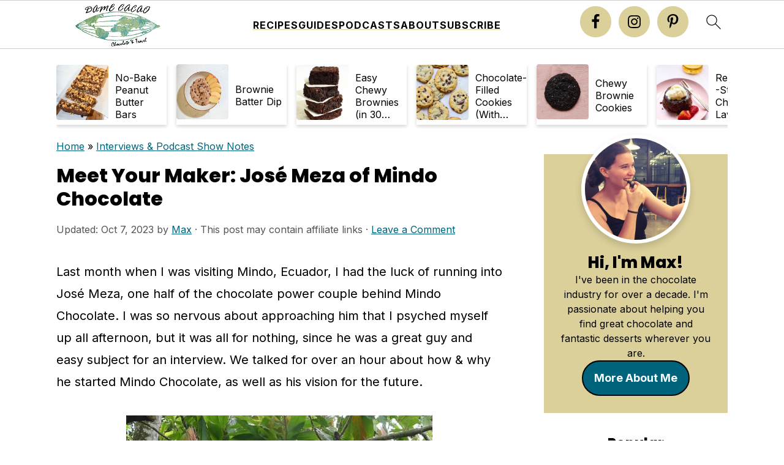

--- FILE ---
content_type: text/html; charset=UTF-8
request_url: https://damecacao.com/interview-mindo-chocolate/
body_size: 56598
content:
<!DOCTYPE html>
<html lang="en-US">
<head >
<meta charset="UTF-8" />
<meta name="viewport" content="width=device-width, initial-scale=1" />
<style id="pluginthemexcss">/**
 * Styling moved from theme's CSS file to here
 * Theme information must remain in theme's style.css file due to Wordpress setup
 * Minifying + optimization is handled by WP Rocket
 */


/*
HTML5 Reset
----------------------------------------------------------------------------- */


/* ## Baseline Normalize
--------------------------------------------- */

/*! normalize.css v3.0.3 | MIT License | github.com/necolas/normalize.css */
html {
	font-family: sans-serif;
	-webkit-text-size-adjust: 100%;
	-ms-text-size-adjust: 100%;
}

body {
	margin: 0;
}


/* HTML5 display definitions
--------------------------------------------- */

article,
aside,
details,
figcaption,
figure,
footer,
header,
hgroup,
main,
menu,
nav,
section,
summary {
	display: block;
}

audio,
canvas,
progress,
video {
	display: inline-block;
	vertical-align: baseline;
}

audio:not([controls]) {
	display: none;
	height: 0;
}

[hidden],
template {
	display: none;
}


/* Links
--------------------------------------------- */

a {
	background-color: transparent;
}

a:active,
a:hover {
	outline: 0;
}


/* Text-level semantics
--------------------------------------------- */

abbr[title] {
	border-bottom: 1px dotted;
}

b,
strong {
	font-weight: bold;
}

small {
	font-size: 80%;
}

sub,
sup {
	font-size: 75%;
	line-height: 0;
	position: relative;
	vertical-align: baseline;
}

sup {
	top: -0.5em;
}

sub {
	bottom: -0.25em;
}


/* Embedded content
--------------------------------------------- */

img {
	border: 0;
}

svg:not(:root) {
	overflow: hidden;
}


/* Grouping content
--------------------------------------------- */

figure {
	margin: 20px 0;
}

hr {
	-moz-box-sizing: content-box;
	-webkit-box-sizing: content-box;
	box-sizing: content-box;
	height: 0;
}

code,
kbd,
pre,
samp {
	font-family: monospace, monospace;
	font-size: 1em;
	white-space: pre-line; 
	box-shadow: 1px 1px 3px #CCC; 
	padding: 17px; 
	margin: 17px 0;
}


/* Forms
--------------------------------------------- */

button,
input,
optgroup,
select,
textarea {
	color: inherit;
	font: inherit;
	margin: 0;
}

button {
	overflow: visible;
}

button,
select {
	text-transform: none;
	font-family: sans-serif; /* Google Fonts crash Safari */
}

button,
html input[type="button"],
input[type="reset"],
input[type="submit"] {
	cursor: pointer;
	-webkit-appearance: button;
}

button[disabled],
html input[disabled] {
	cursor: default;
}

button::-moz-focus-inner,
input::-moz-focus-inner {
	border: 0;
	padding: 0;
}

input {
	line-height: normal;
}

input[type="checkbox"],
input[type="radio"] {
	-moz-box-sizing: border-box;
	-webkit-box-sizing: border-box;
	box-sizing: border-box;
	padding: 0;
}

input[type="number"]::-webkit-inner-spin-button,
input[type="number"]::-webkit-outer-spin-button {
	height: auto;
}

input[type="search"] {
	-moz-box-sizing: content-box;
	-webkit-box-sizing: content-box;
	box-sizing: content-box;
	-webkit-appearance: textfield;
}

input[type="search"]::-webkit-search-cancel-button,
input[type="search"]::-webkit-search-decoration {
	-webkit-appearance: none;
}

fieldset {
	border: 1px solid #c0c0c0;
	margin: 0 2px;
	padding: 0.35em 0.625em 0.75em;
}

legend {
	border: 0;
	padding: 0;
}

textarea {
	overflow: auto;
}

optgroup {
	font-weight: bold;
}


/* Tables
--------------------------------------------- */

table {
	border-collapse: collapse;
	border-spacing: 0;
}

td,
th {
	padding: 0;
}


/* Box Sizing
--------------------------------------------- */

*,
input[type="search"] {
	-moz-box-sizing: border-box;
	-webkit-box-sizing: border-box;
	box-sizing: border-box;
}


/* Float Clearing
--------------------------------------------- */

.clear:after,
.clearfix:after,
.entry:after,
.entry-content:after,
.nav-primary:after,
.pagination:after,
.site-container:after,
.site-footer:after,
.site-header:after,
.site-inner:after,
.after-entry:after,
.comment-respond:after,
.wrap:after {
	clear: both;
	content: " ";
	display: table;
}

.clear,
.clear-line {
	clear: both;
	margin-bottom: 30px;
}

/* Typographical Elements
--------------------------------------------- */

body {
	background: #fff;
	color: #010101;
	font-size: 18px;
	font-weight: 300;
	letter-spacing: 0.5px;
	line-height: 1.8;
}


::-moz-selection {
	background: #111;
	color: #fff;
}

::selection {
	background: #111;
	color: #fff;
}

a {
	color: #fb6a4a;
	text-decoration: none;
}

.single .content a, 
aside a, 
.site-footer a {
	text-decoration: underline; /* accessibility */
}

a:hover,
a:focus {
	opacity: 0.7;
}

p,
nav#breadcrumbs {
	margin: 5px 0 15px;
	padding: 0;
}

strong {
	font-weight: bold;
}

ol,
ul {
	margin: 0;
	padding: 0;
}

.wp-block-list { 
	padding-left: 37px;
}

blockquote {
	margin: 0;
	padding: 21px;
}

blockquote::before {
	content: "\201C";
	display: block;
	font-size: 77px;
	height: 0;
	position: relative;
	top: -31px;
	left: -41px;
}

.wp-block-pullquote blockquote::before {
	top: -77px;
}

cite {
	font-style: normal;
}


/* Headings
--------------------------------------------- */

h1,
h2,
h3,
h4,
h5,
h6 {
	font-weight: bold;
	line-height: 1.3;
	margin: 37px 0 21px;
	padding: 0;
}

h1 {
	font-size: 1.8em;
}

h2 {
	font-size: 1.625em;
}

h3 {
	font-size: 1.375em;
}

h4 {
	font-size: 1.125em;
}

h5 {
	font-size: 1em;
}

h6 {
	font-size: 1em;
}



/* Objects
--------------------------------------------- */

embed,
iframe,
img,
object,
video,
.wp-caption {
	max-width: 100%;
}

img {
	height: auto; /* used for Modern Sidebar */
}


/* Forms
--------------------------------------------- */

input,
select,
textarea {
	border: 1px solid #eee;
	-webkit-box-shadow: 0 0 0 #fff;
	-webkit-box-shadow: 0 0 0 #fff;
	box-shadow: 0 0 0 #fff;
	font-weight: 300;
	letter-spacing: 0.5px;
	padding: 10px;
}
input:not([type="radio"]):not([type="checkbox"]),
select,
textarea {
	width: 100%;
}
input:focus,
textarea:focus {
	outline: none;
}
.button,
button,
input[type="button"],
input[type="reset"],
input[type="submit"] {
	background: #010101;
	border: 1px solid #010101;
	-webkit-box-shadow: none;
	box-shadow: none;
	color: #fff;
	cursor: pointer;
	font-style: normal;
	font-weight: bold;
	letter-spacing: 2px;
	padding: 7px 17px;
	text-transform: uppercase;
	width: auto;
}

input[type="submit"] {
	letter-spacing: 2px;
}

.button:hover,
.button:focus,
button:hover,
button:focus,
input:hover[type="button"],
input:focus[type="button"],
input:hover[type="reset"],
input:focus[type="reset"],
input:hover[type="submit"],
input:focus[type="submit"] {
	background: #fff;
	color: #010101;
}

input[type="search"]::-webkit-search-cancel-button,
input[type="search"]::-webkit-search-results-button {
	display: none;
}

/* Site Containers
--------------------------------------------- */

.site-container {
	margin: 0 auto;
}

.content-sidebar-wrap,
.site-inner,
.wrap {
	margin: 0 auto;
	max-width: 1170px;
}

.site-inner {
	background: #fff;
	margin: 0 auto;
	padding: 15px 24px;
}

/* Content */
.content {
	float: right;
	width: 728px; 
}

.content-sidebar .content {
	float: left;
}

.full-width-content .content {
	float: none;
	width: 100%;
}

/* Primary Sidebar */
.sidebar-primary {
	float: right;
	width: 300px;
	min-width: 300px !important;
}

/* WordPress
--------------------------------------------- */

.search-form {
	background: #fff;
	border: 1px solid #eee;
	padding: 10px;
}

.search-form input {
	background: #fff url("/wp-content/plugins/feast-plugin/assets/images/search.svg") center right no-repeat;
	-webkit-background-size: contain;
	background-size: contain;
	border: 0;
	padding: 0;
}

.search-form input[type="submit"] {
	border: 0;
	clip: rect(0, 0, 0, 0);
	height: 1px;
	margin: -1px;
	padding: 0;
	position: absolute;
	width: 1px;
}


/* Block Editor (Gutenberg) 
--------------------------------------------- */
figcaption {
	text-align: center;
}
@media only screen and (min-width: 600px) { 
	figcaption {
		font-size: 0.8em;
	}
}


/* ## Screen reader text
--------------------------------------------- */

.screen-reader-text,
.screen-reader-text span,
.screen-reader-shortcut {
	background: #fff;
	border: 0;
	clip: rect(0, 0, 0, 0);
	height: 1px;
	overflow: hidden;
	position: absolute !important;
	width: 1px;
}

.screen-reader-text:focus,
.screen-reader-shortcut:focus,
.genesis-nav-menu .search input[type="submit"]:focus, 
{
	-webkit-box-shadow: 0 0 2px 2px rgba(0,0,0,0.6);
	box-shadow: 0 0 2px 2px rgba(0,0,0,0.6);
	clip: auto !important;
	display: block;
	font-size: 1em;
	font-weight: bold;
	height: auto;
	padding: 15px 23px 14px;
	/* Above WP toolbar. */
	text-decoration: none;
	width: auto;
	z-index: 100000;
}

.genesis-skip-link li {
	height: 0;
	list-style: none;
	width: 0;
}

/* Entries
--------------------------------------------- */

.entry {
	margin-bottom: 37px;
}

.entry-content ol,
.entry-content p,
.entry-content ul,
.quote-caption {
	margin-bottom: 37px;
}

.entry-content &gt; ol li,
.entry-content &gt; ul li {
	margin: 0 0 17px 37px;
}

.entry-content ul li {
	list-style-type: disc;
}

.entry-content ol ol,
.entry-content ul ul,
.entry-content .wp-caption p {
	margin-bottom: 37px;
}

.entry-header {
	margin: 0 0 37px;
}

.entry-meta a {
	text-decoration: underline;
}

.entry-footer .entry-meta {
	border-top: 1px solid #eee;
	padding: 37px 0;
}


/* Comments
--------------------------------------------- */

.comment-respond,
.entry-comments {
	padding: 37px 0;
}

.comment-respond,
.entry-comments {
	margin: 0 0 37px;
}

.comment-author, .comment-meta { 
	display: inline-block; 
	margin: 0 17px 0 0;
}

.comment-respond input[type="email"],
.comment-respond input[type="text"],
.comment-respond input[type="url"] {
	width: 50%;
}

.comment-respond label {
	display: block;
	margin-right: 12px;
}

.comment-list {
	border-top: 1px solid #eee;
}

.comment-list li {
	list-style-type: none;
	margin: 37px 0 0;
	padding: 0;
}

.comment-list article { 
	padding: 17px; 
	overflow: auto;
	border-bottom: 1px solid #F7F7F7;
}

.comment-header {
	margin: 0 0 17px;
}

.comment .avatar {
	-webkit-border-radius: 100%;
	border-radius: 100%;
	display: inline;
	float: left;
	margin: 0 17px 17px 0;
}

.form-allowed-tags {
	background: #f7f9fc;
	font-size: 12px;
	padding: 22px;
}

.comment-reply a {
	color: #555;
	border: 1px solid #CCC;
	border-radius: 5px;
	padding: 12px;
	float: right;
	display: block;
	letter-spacing: 2px;
	text-transform: uppercase;
	text-decoration: none !important;
}

.comment-meta {
	margin: 0;
}

@media only screen and (min-width: 600px) { 
	.comment-meta {
		float:right;
	}
}

.comment-meta {
	margin: 0;
	float:right;
}

.comment-time a, .comment-time {
	color: #555;
}

.comment-content {
	overflow-wrap: break-word;
}

.bypostauthor article {
	background: #f7f9fc;
}

.comment-author-name {
	font-weight: bold;
}

.comment-list .children {  
	margin-left: 17px;
}

.comment-list .children article { 
	border-left: 11px solid #CCC;
}

/*
Sidebars
---------------------------------------------------------------------------------------------------- */

.sidebar li {
	list-style-type: none;
	margin-bottom: 6px;
	padding: 0;
	word-wrap: break-word;
}

.sidebar a {
	font-weight: bold;
}


/*
Site Footer
---------------------------------------------------------------------------------------------------- */

.site-footer {
	text-align: center;
}



/*
Media Queries
----------------------------------------------------------------------------- */


@media only screen and (min-width: 1200px) {
	#before-header {
		visibility: visible;
	}
	.comment-time a, .comment-time {
		font-size: 0.8em;
	}
	.children { 
		margin-left: 17px; 
	}
	.comment-list .children article { 
		border-left: none;
	}
	aside, #breadcrumbs, .entry-meta { 
		font-size: 0.8em; 
	}
}



@media only screen and (max-width: 1079px) {
	.content,
	.sidebar-primary,
	.site-inner,
	.wrap {
		width: 100%;
	}

	.site-inner {
		padding-left: 4%;
		padding-right: 4%;
	}

	.entry,
	.entry-comments,
	.entry-footer .entry-meta,
	.site-header,
	.comment-respond {
		padding: 10px 0;
	}
  
	.entry-footer .entry-meta {
		margin: 0;
		padding-top: 12px;
	}

}

@media only screen and (max-width: 335px) {
	.site-inner {
		padding-left: 0;
		padding-right: 0;
	}
}
</style><meta name='robots' content='noindex, follow' />
	<style>img:is([sizes="auto" i], [sizes^="auto," i]) { contain-intrinsic-size: 3000px 1500px }</style>
	<!-- Hubbub v.2.22.1 https://morehubbub.com/ -->
<meta property="og:locale" content="en_US" />
<meta property="og:type" content="article" />
<meta property="og:title" content="Meet Your Maker: José Meza of Mindo Chocolate" />
<meta property="og:description" content="How do you get your inspiration for new products? ...That’s really easy. The possibilities are so unlimited that we have to work hard not to keep doing more" />
<meta property="og:url" content="https://damecacao.com/interview-mindo-chocolate/" />
<meta property="og:site_name" content="Dame Cacao" />
<meta property="og:updated_time" content="2023-10-07T00:46:47+00:00" />
<meta property="article:published_time" content="2015-10-02T20:20:34+00:00" />
<meta property="article:modified_time" content="2023-10-07T00:46:47+00:00" />
<meta name="twitter:card" content="summary_large_image" />
<meta name="twitter:title" content="Meet Your Maker: José Meza of Mindo Chocolate" />
<meta name="twitter:description" content="How do you get your inspiration for new products? ...That’s really easy. The possibilities are so unlimited that we have to work hard not to keep doing more" />
<meta class="flipboard-article" content="How do you get your inspiration for new products? ...That’s really easy. The possibilities are so unlimited that we have to work hard not to keep doing more" />
<meta property="og:image" content="https://damecacao.com/wp-content/uploads/2015/08/iPhone-033.jpg" />
<meta name="twitter:image" content="https://damecacao.com/wp-content/uploads/2015/08/iPhone-033.jpg" />
<meta property="og:image:width" content="3264" />
<meta property="og:image:height" content="2448" />
<meta name="twitter:creator" content="@Dame_Cacao" />
<!-- Hubbub v.2.22.1 https://morehubbub.com/ -->

	<!-- This site is optimized with the Yoast SEO plugin v26.7 - https://yoast.com/wordpress/plugins/seo/ -->
	<title>Meet Your Maker: José Meza of Mindo Chocolate</title>
<link data-rocket-preload as="style" href="https://fonts.googleapis.com/css2?family=Inter:wght@400;700&#038;family=Poppins:wght@800&#038;family=Oooh+Baby:wght@400;700&#038;display=swap" rel="preload">
<link href="https://fonts.googleapis.com/css2?family=Inter:wght@400;700&#038;family=Poppins:wght@800&#038;family=Oooh+Baby:wght@400;700&#038;display=swap" media="print" onload="this.media=&#039;all&#039;" rel="stylesheet">
<noscript data-wpr-hosted-gf-parameters=""><link rel="stylesheet" href="https://fonts.googleapis.com/css2?family=Inter:wght@400;700&#038;family=Poppins:wght@800&#038;family=Oooh+Baby:wght@400;700&#038;display=swap"></noscript>
	<meta name="description" content="How do you get your inspiration for new products? ...That’s really easy. The possibilities are so unlimited that we have to work hard not to keep doing more" />
	<meta name="author" content="Max" />
	<meta name="twitter:label1" content="Written by" />
	<meta name="twitter:data1" content="Max" />
	<meta name="twitter:label2" content="Est. reading time" />
	<meta name="twitter:data2" content="9 minutes" />
	<script type="application/ld+json" class="yoast-schema-graph">{"@context":"https://schema.org","@graph":[{"@type":"Article","@id":"https://damecacao.com/interview-mindo-chocolate/#article","isPartOf":{"@id":"https://damecacao.com/interview-mindo-chocolate/"},"author":{"name":"Max","@id":"https://damecacao.com/#/schema/person/74984af1c8688aecef8415c65c71fcc5"},"headline":"Meet Your Maker: José Meza of Mindo Chocolate","datePublished":"2015-10-03T00:20:34+00:00","dateModified":"2023-10-07T04:46:47+00:00","mainEntityOfPage":{"@id":"https://damecacao.com/interview-mindo-chocolate/"},"wordCount":1822,"commentCount":0,"publisher":{"@id":"https://damecacao.com/#organization"},"image":{"@id":"https://damecacao.com/interview-mindo-chocolate/#primaryimage"},"thumbnailUrl":"https://damecacao.com/wp-content/uploads/2015/08/iPhone-033.jpg","articleSection":["Interviews &amp; Podcast Show Notes","South America"],"inLanguage":"en-US","potentialAction":[{"@type":"CommentAction","name":"Comment","target":["https://damecacao.com/interview-mindo-chocolate/#respond"]}]},{"@type":"WebPage","@id":"https://damecacao.com/interview-mindo-chocolate/","url":"https://damecacao.com/interview-mindo-chocolate/","name":"Meet Your Maker: José Meza of Mindo Chocolate","isPartOf":{"@id":"https://damecacao.com/#website"},"primaryImageOfPage":{"@id":"https://damecacao.com/interview-mindo-chocolate/#primaryimage"},"image":{"@id":"https://damecacao.com/interview-mindo-chocolate/#primaryimage"},"thumbnailUrl":"https://damecacao.com/wp-content/uploads/2015/08/iPhone-033.jpg","datePublished":"2015-10-03T00:20:34+00:00","dateModified":"2023-10-07T04:46:47+00:00","description":"How do you get your inspiration for new products? ...That’s really easy. The possibilities are so unlimited that we have to work hard not to keep doing more","breadcrumb":{"@id":"https://damecacao.com/interview-mindo-chocolate/#breadcrumb"},"inLanguage":"en-US","potentialAction":[{"@type":"ReadAction","target":["https://damecacao.com/interview-mindo-chocolate/"]}]},{"@type":"ImageObject","inLanguage":"en-US","@id":"https://damecacao.com/interview-mindo-chocolate/#primaryimage","url":"https://damecacao.com/wp-content/uploads/2015/08/iPhone-033.jpg","contentUrl":"https://damecacao.com/wp-content/uploads/2015/08/iPhone-033.jpg","width":3264,"height":2448},{"@type":"BreadcrumbList","@id":"https://damecacao.com/interview-mindo-chocolate/#breadcrumb","itemListElement":[{"@type":"ListItem","position":1,"name":"Home","item":"https://damecacao.com/"},{"@type":"ListItem","position":2,"name":"Interviews &amp; Podcast Show Notes","item":"https://damecacao.com/category/interviews/"},{"@type":"ListItem","position":3,"name":"Meet Your Maker: José Meza of Mindo Chocolate"}]},{"@type":"WebSite","@id":"https://damecacao.com/#website","url":"https://damecacao.com/","name":"Dame Cacao","description":"","publisher":{"@id":"https://damecacao.com/#organization"},"potentialAction":[{"@type":"SearchAction","target":{"@type":"EntryPoint","urlTemplate":"https://damecacao.com/?s={search_term_string}"},"query-input":{"@type":"PropertyValueSpecification","valueRequired":true,"valueName":"search_term_string"}}],"inLanguage":"en-US"},{"@type":"Organization","@id":"https://damecacao.com/#organization","name":"Dame Cacao","url":"https://damecacao.com/","logo":{"@type":"ImageObject","inLanguage":"en-US","@id":"https://damecacao.com/#/schema/logo/image/","url":"https://damecacao.com/wp-content/uploads/2020/05/cropped-cropped-cacao_logo_final_new-1-192x192-1.png","contentUrl":"https://damecacao.com/wp-content/uploads/2020/05/cropped-cropped-cacao_logo_final_new-1-192x192-1.png","width":192,"height":192,"caption":"Dame Cacao"},"image":{"@id":"https://damecacao.com/#/schema/logo/image/"}},{"@type":"Person","@id":"https://damecacao.com/#/schema/person/74984af1c8688aecef8415c65c71fcc5","name":"Max","sameAs":["https://damecacao.com/about-dame-cacao/","https://x.com/Dame_Cacao"],"url":"https://damecacao.com/author/max/"}]}</script>
	<!-- / Yoast SEO plugin. -->


<link rel='dns-prefetch' href='//scripts.mediavine.com' />
<link href='https://fonts.gstatic.com' crossorigin rel='preconnect' />
<script>(()=>{"use strict";const e=[400,500,600,700,800,900],t=e=>`wprm-min-${e}`,n=e=>`wprm-max-${e}`,s=new Set,o="ResizeObserver"in window,r=o?new ResizeObserver((e=>{for(const t of e)c(t.target)})):null,i=.5/(window.devicePixelRatio||1);function c(s){const o=s.getBoundingClientRect().width||0;for(let r=0;r<e.length;r++){const c=e[r],a=o<=c+i;o>c+i?s.classList.add(t(c)):s.classList.remove(t(c)),a?s.classList.add(n(c)):s.classList.remove(n(c))}}function a(e){s.has(e)||(s.add(e),r&&r.observe(e),c(e))}!function(e=document){e.querySelectorAll(".wprm-recipe").forEach(a)}();if(new MutationObserver((e=>{for(const t of e)for(const e of t.addedNodes)e instanceof Element&&(e.matches?.(".wprm-recipe")&&a(e),e.querySelectorAll?.(".wprm-recipe").forEach(a))})).observe(document.documentElement,{childList:!0,subtree:!0}),!o){let e=0;addEventListener("resize",(()=>{e&&cancelAnimationFrame(e),e=requestAnimationFrame((()=>s.forEach(c)))}),{passive:!0})}})();</script><link rel='stylesheet' id='wprm-public-css' href='https://damecacao.com/wp-content/plugins/wp-recipe-maker/dist/public-modern.css?ver=10.3.2' media='all' />
<link rel='stylesheet' id='foodie-pro-theme-css' href='https://damecacao.com/wp-content/themes/foodiepro-v445/style.css?ver=4.4.5' media='all' />
<link rel='stylesheet' id='wp-block-library-css' href='https://damecacao.com/wp-includes/css/dist/block-library/style.min.css?ver=6.8.3' media='all' />
<style id='wp-block-library-inline-css'>
.wp-block-group.is-style-full-width-slanted { -webkit-transform: skewY(1.5deg); transform: skewY(1.5deg); -ms-transform-origin: 100% 0; -webkit-transform-origin: 100% 0; transform-origin: 100% 0; margin-bottom: 20px !important; margin-top: 60px !important; padding-bottom: 70px !important; } .wp-block-group.is-style-full-width-slanted > .wp-block-group__inner-container { -webkit-transform: skewY(-1.5deg); transform: skewY(-1.5deg); -ms-transform-origin: 100% 0; -webkit-transform-origin: 100% 0; transform-origin: 100% 0; }
.is-style-feast-inline-heading-group h2:first-of-type, .is-style-feast-inline-heading-group h3:first-of-type { transform: translateY(-0.7em);  background: #FFF; display: inline-block; padding: 0 0.5em 0; margin: 0 0.5em; } .is-style-feast-inline-heading-group { border: 2px solid var(--global-palette6, #CCC); padding: 0 1em 1em; margin: 3em 0 2em; } .is-style-feast-inline-heading-group h2:first-child+*, .is-style-feast-inline-heading-group h3:first-child+* { margin-top: 0; }
.is-style-button-right-arrow .wp-element-button::after { content: "→"; position: relative; margin-left: 0.2em; }
.is-style-button-external-arrow .wp-element-button::after { content: "↗"; position: relative; margin-left: 0.2em; }
.is-style-paragraph-right-arrow a::after { content: " →"; position: relative; margin-left: 0; }
.is-style-paragraph-external-arrow a::after { content: " ↗"; position: relative; margin-left: 0; }
.is-style-basic-columns .wp-block-column { background-color: var(--branding-color-background, #EEEEEE); color: var(--branding-color-background-text, #000000); padding: 17px 11px; }
.is-style-book-cover img { box-shadow: 4px 4px 20px #454545; transform: rotate(3deg) scale(0.9); -webkit-backface-visibility: hidden; margin-top: 10px; margin-bottom: 10px; } .is-style-book-cover { padding: 10px; }
.is-style-polaroid img { border-bottom: 50px solid #fff; border-right: 15px solid #fff; border-left: 15px solid #fff; border-top: 10px solid #fff; box-shadow: 5px 5px 15px rgba(0, 0, 0, .4); transform: rotate(-5deg) scale(0.9); -webkit-backface-visibility: hidden; margin: 10px 0; }

			.wp-block-media-text.is-style-book-cover {
				grid-template-columns: 30% 1fr;
			}
			.wp-block-media-text.is-style-book-cover img {
				box-shadow: 4px 4px 20px rgba(0,0,0,0.5);
				transform: rotate(-6deg) scale(0.9);
				-webkit-backface-visibility: hidden;
				margin-top: 10px; margin-bottom: 10px;
			}
			.wp-block-media-text.is-style-book-cover .wp-block-media-text__media {
				display: flex;
				justify-content: center;
			}
			.wp-block-media-text.is-style-book-cover .wp-block-media-text__content {
				padding: 0 0 0 40px;
			}
			@media(max-width:600px) {
				.wp-block-media-text.is-style-book-cover img {
					max-width: 200px;
				}
				.wp-block-media-text.is-style-book-cover .wp-block-media-text__content {
					padding: 20px 0 0 0;
					text-align: center;
				}
				.wp-block-media-text.is-style-book-cover .wp-block-media-text__content .wp-block-buttons {
					justify-content: center;
				}
			}
		

			.wp-block-media-text.is-style-polaroid-media-text {
				grid-template-columns: 30% 1fr;
			}
			.wp-block-media-text.is-style-polaroid-media-text img {
				transform: rotate(-10deg) scale(0.9);
				-webkit-backface-visibility: hidden;
				margin-top: 10px;
				margin-bottom: 10px;
				border: 10px solid var(--branding-color-background, #ccc);
			}
			.wp-block-group.is-style-full-width-feature-wrapper .wp-block-media-text.is-style-polaroid-media-text img,
			.wp-block-group.is-style-full-width-custom-background-feature-wrapper .wp-block-media-text.is-style-polaroid-media-text img,
			.wp-block-group.is-style-feast-branding-background .wp-block-media-text.is-style-polaroid-media-text img {
				border-color: #fff;
			}
			.wp-block-media-text.is-style-polaroid-media-text .wp-block-media-text__media {
				display: flex;
				justify-content: center;
			}
			.wp-block-media-text.is-style-polaroid-media-text .wp-block-media-text__content {
				padding: 0 0 0 40px;
			}
			@media(max-width:600px) {
				.wp-block-media-text.is-style-polaroid-media-text img {
					max-width: 75%;
				}
				.wp-block-media-text.is-style-polaroid-media-text .wp-block-media-text__content {
					padding: 20px 0 0 0;
					text-align: center;
				}
				.wp-block-media-text.is-style-polaroid-media-text .wp-block-media-text__content .wp-block-buttons {
					justify-content: center;
				}
			}
		

			.is-style-post-info-author {
				grid-template-columns: 50px 1fr !important;
				grid-gap: 12px;
			}
			.is-style-post-info-author .wp-block-media-text__content {
				padding: 7px 0;
			}
			.is-style-post-info-author .wp-block-media-text__content a {
				text-decoration: underline;
			}
			.is-style-post-info-author .wp-block-media-text__media img {
				border-radius: 100px;
			}
			.is-style-post-info-author.has-background {
				padding: 7px;
				margin: 7px 0;
			}
		

			.is-style-post-info-author-100px {
				grid-template-columns: 100px 1fr !important;
				grid-gap: 15px;
			}
			.is-style-post-info-author-100px .wp-block-media-text__content {
				padding: 7px 0;
			}
			.is-style-post-info-author-100px .wp-block-media-text__content a {
				text-decoration: underline;
			}
			.is-style-post-info-author-100px .wp-block-media-text__media img {
				border-radius: 100px;
			}
			.is-style-post-info-author-100px.has-background {
				padding: 7px;
				margin: 7px 0;
			}
		
.is-style-media-text-white-background { background: #FFF; color: #000; margin: 11px 0; box-shadow: 1px 1px 4px #999; } body .is-style-media-text-white-background a { color: var(--branding-color-links); }
.is-style-media-text-white-background-flat { background: #FFF; color: #000; margin: 11px 0; } body .is-style-media-text-white-background-flat a { color: var(--branding-color-links); }
.is-style-media-text-image-border .wp-block-media-text__media { outline: 2px solid var(--branding-color-accents); padding: 11px; margin: 11px 0; } .feast-media-text-image-round.is-style-media-text-image-border .wp-block-media-text__media { border-radius: 50%; }
.is-style-media-text-image-frame .wp-block-media-text__media { border: 8px solid var(--branding-color-accents); } .feast-media-text-image-round.is-style-media-text-image-frame .wp-block-media-text__media { border-radius: 50%; }
.is-style-media-text-full-border { outline: 2px solid var(--branding-color-accents); padding: 11px; margin: 11px 0; box-shadow: 1px 1px 4px #999   }
.is-style-media-text-background-only { background: var(--branding-color-background); color: var(--branding-color-background-text); box-shadow: 1px 1px 4px #999; } .is-style-media-text-background-only a { color: var(--branding-color-background-text) !important; }

					.is-style-media-text-circle-image .wp-block-media-text__media img {
						border-radius: 50%;
					}
				

					.is-style-media-text-small-circle-image {
						display: flex;
						position: relative;
						margin-bottom: 27px;
					}
					.wp-block-media-text.is-style-media-text-small-circle-image .editor-media-container__resizer,
					.is-style-media-text-small-circle-image .wp-block-media-text__media {
						width: 150px !important;
						position: absolute !important;
						left: 0;
						top: 50%;
						transform: translateY(-50%);
						z-index: 1;
					}
					.is-style-media-text-small-circle-image .wp-block-media-text__media img {
						border-radius: 150px;
					}
					.is-style-media-text-small-circle-image .wp-block-media-text__content {
						width: calc(100% - 32px);
						margin-left: 32px;
						padding: 27px 27px 27px 150px;
						background: var(--branding-color-background);
						color: var(--branding-color-background-text);
					}
					.is-style-media-text-small-circle-image .wp-block-media-text__content * {
						color: var(--branding-color-background-text);
					}
					@media(min-width:601px) {
						.is-style-media-text-small-circle-image.has-media-on-the-right .wp-block-media-text__media {
							left: auto;
							right: 0;
						}
						.is-style-media-text-small-circle-image.has-media-on-the-right .wp-block-media-text__content {
							margin-left: 0;
							margin-right: 32px;
							padding: 27px 150px 27px 27px;
						}
					}
					@media(max-width:600px) {
						.is-style-media-text-small-circle-image .wp-block-media-text__media {
							left: 50%;
							transform: translateX(-50%);
							top: 0;
						}
						.is-style-media-text-small-circle-image .wp-block-media-text__content {
							width: 100%;
							margin-top: 32px;
							margin-left: 0;
							padding-top: calc(118px + var(--feast-spacing-s)) !important;
						}
					}
				
.is-style-left-bar { border-left: 5px solid var(--branding-color-background, #CCC); padding-left: 22px; margin: 22px 0; } .is-style-left-bar::before { content: none; }
.is-style-feast-txt-message { background: var(--branding-color-background, var(--global-palette7, #EEE)); border-radius: 7px; padding: 22px; margin: 44px 0; position: relative; } .is-style-feast-txt-message::before { content: none; } .is-style-feast-txt-message::after {  content: ""; position: absolute; width: 0; height: 0; top: 100%; left: 34px; border-top: 28px solid var(--branding-color-background, #EEE); border-left: 0 solid transparent; border-right: 28px solid transparent;  } .is-style-feast-txt-message:nth-of-type(odd)::after { left: unset; right: 34px; border-right: 0 solid transparent; border-left: 28px solid transparent; } .feast-plugin .is-style-feast-txt-message *, .editor-styles-wrapper .is-style-feast-txt-message * { color: var(--branding-color-background-text, #010101); }
.is-style-foodie-pro { padding: 22px 7px 22px 27px; margin: 27px 0; } .is-style-foodie-pro::before {  content: "\201C"; display: block; font-size: 77px; height: 0; position: relative; top: -37px; left: -41px; color: var(--branding-color-primary, #010101);  }
.is-style-cookd-pro { line-height: 1.1em; font-size: 1.1em; padding: 0 15%; text-align: center; margin-bottom: 22px; } .is-style-cookd-pro::before, .is-style-cookd-pro::after { background: var(--branding-color-accents, #CCC); content: "" !important; display: block; height: 1px; margin: 10% auto; width: 50px; top: 0; left: 0; }
.is-style-seasoned-pro { border-bottom: 1px solid #CCC; border-top: 1px solid #CCC; color: #333333; font-size: 130%; margin: 77px 37px; padding-top: 0; padding-bottom: 37px; text-align: center; } .is-style-seasoned-pro::before { background: var(--branding-color-accents, #DDDDDD); color: var(--branding-color-accents-text, #010101); -webkit-border-radius: 100%; border-radius: 100%; content: "\201C"; display: table; font-family: Times New Roman, serif; font-size: 57px; height: 0; line-height: 1; margin: -7px auto 7px; padding: 17px 15px 0; position: relative; left: 0; text-align: center; width: 47px; }
.is-style-featured-comment { line-height: 1.7em; font-size: 1.1em; padding: 0 12px; margin: 64px 0; font-weight: bold; position: relative; } .is-style-featured-comment::before { content: "Featured Comment" !important; text-transform: uppercase; color: #999;  left: 0; font-size: 0.8em;}  .is-style-featured-comment cite { float: right; text-transform: uppercase; font-size: 0.8em; color: #999; } .is-style-featured-comment cite::before { content: "⭐⭐⭐⭐⭐"; margin-right: 13px; } .is-style-featured-comment p { margin: 17px 0 !important; }
@media only screen and (min-width: 1023px) { .is-style-feast-2-column-list { display: grid; grid-template-columns: 1fr 1fr; gap: 0 37px; } .editor-styles-wrapper :where(:not(.is-layout-flex,.is-layout-grid))>.is-style-feast-2-column-list li { margin-left: unset; margin-right: unset; } }
@media only screen and (min-width: 1023px) { .is-style-feast-3-column-list { display: grid; grid-template-columns: 1fr 1fr 1fr; gap: 0 37px; } .editor-styles-wrapper :where(:not(.is-layout-flex,.is-layout-grid))>.is-style-feast-3-column-list li { margin-left: unset; margin-right: unset; } }
ol.is-style-circle-number-list { list-style-type: none; counter-reset: my-counter; padding-left: 44px; } ol.is-style-circle-number-list li { list-style-type: none; counter-increment: my-counter; position: relative; margin-bottom: var(--feast-spacing-xs) !important; margin-left: 0 !important; } ol.is-style-circle-number-list li:last-child { margin-bottom: 0; } ol.is-style-circle-number-list li::before { content: counter(my-counter);position: absolute; top: 2px; left: -36px; width: 28px; height: 28px; display: flex; align-items: center;justify-content: center; border-radius: 28px; font-size: 14px; font-weight: bold; } ol.is-style-circle-number-list[start="2"] { counter-reset: my-counter 1; } ol.is-style-circle-number-list[start="3"] { counter-reset: my-counter 2; } ol.is-style-circle-number-list[start="4"] { counter-reset: my-counter 3; } ol.is-style-circle-number-list[start="5"] { counter-reset: my-counter 4; } ol.is-style-circle-number-list[start="6"] { counter-reset: my-counter 5; } ol.is-style-circle-number-list[start="7"] { counter-reset: my-counter 6; } ol.is-style-circle-number-list[start="8"] { counter-reset: my-counter 7; } ol.is-style-circle-number-list[start="9"] { counter-reset: my-counter 8; } ol.is-style-circle-number-list[start="10"] { counter-reset: my-counter 9; } ol.is-style-circle-number-list[start="11"] { counter-reset: my-counter 10; } ol.is-style-circle-number-list[start="12"] { counter-reset: my-counter 11; } ol.is-style-circle-number-list[start="13"] { counter-reset: my-counter 12; } ol.is-style-circle-number-list[start="14"] { counter-reset: my-counter 13; } ol.is-style-circle-number-list[start="15"] { counter-reset: my-counter 14; } ol.is-style-circle-number-list[start="16"] { counter-reset: my-counter 15; } ol.is-style-circle-number-list[start="17"] { counter-reset: my-counter 16; } ol.is-style-circle-number-list[start="18"] { counter-reset: my-counter 17; } ol.is-style-circle-number-list[start="19"] { counter-reset: my-counter 18; } ol.is-style-circle-number-list[start="20"] { counter-reset: my-counter 19; }
.wp-block-separator.is-style-separator-dots { background-color: var(--branding-color-accents);  -webkit-mask-image: url("https://damecacao.com/wp-content/plugins/feast-plugin/assets/images/separator-dots.svg");  mask-image: url("https://damecacao.com/wp-content/plugins/feast-plugin/assets/images/separator-dots.svg"); -webkit-mask-size: 70px; -webkit-mask-repeat: repeat-x; min-height: 5px; margin-top: 16px; margin-top: 16px; border-top: none; }
.wp-block-separator.is-style-separator-sprinkles { background-color: var(--branding-color-accents);  -webkit-mask-image: url("https://damecacao.com/wp-content/plugins/feast-plugin/assets/images/separator-sprinkles.svg");  mask-image: url("https://damecacao.com/wp-content/plugins/feast-plugin/assets/images/separator-sprinkles.svg"); min-height: 32px; margin-top: 16px; margin-top: 16px; border-top: none; }
.wp-block-separator.is-style-separator-stripes { background-color: var(--branding-color-accents);  -webkit-mask-image: url("https://damecacao.com/wp-content/plugins/feast-plugin/assets/images/separator-stripes.svg"); mask-image: url("https://damecacao.com/wp-content/plugins/feast-plugin/assets/images/separator-stripes.svg"); -webkit-mask-size: 12px; -webkit-mask-repeat: repeat-x;  min-height: 12px; margin-top: 16px; margin-top: 16px; border-top: none; }
.wp-block-separator.is-style-separator-wavy { background-color: var(--branding-color-accents);  -webkit-mask-image: url("https://damecacao.com/wp-content/plugins/feast-plugin/assets/images/separator-wavy.svg"); mask-image: url("https://damecacao.com/wp-content/plugins/feast-plugin/assets/images/separator-wavy.svg"); -webkit-mask-size: 25px;  -webkit-mask-repeat: repeat-x; min-height: 7px; margin-top: 16px; margin-top: 16px; border-top: none; }
body { counter-reset: step-count; } .is-style-step-count {  counter-increment: step-count; position: relative; padding-left: 1.6em; } .is-style-step-count::before { content: counter(step-count); position: absolute; top: 0.1em; left: 0; width: 2.2em; height: 2.2em; display: flex; align-items: center; justify-content: center; border-radius: 2.2em; font-size: 0.55em; font-weight: bold; }
@media only screen and (min-width: 1023px) { h2.is-style-heading-right-line { overflow: hidden; text-align: left !important; } h2.is-style-heading-right-line:after { background-color: var(--branding-color-accents); content: ""; display: inline-block; height: 1px; position: relative; vertical-align: middle; width: 100%; left: 0.3em; margin-right: -50%; } }
</style>
<style id='classic-theme-styles-inline-css'>
/*! This file is auto-generated */
.wp-block-button__link{color:#fff;background-color:#32373c;border-radius:9999px;box-shadow:none;text-decoration:none;padding:calc(.667em + 2px) calc(1.333em + 2px);font-size:1.125em}.wp-block-file__button{background:#32373c;color:#fff;text-decoration:none}
</style>
<style id='powerpress-player-block-style-inline-css'>


</style>
<link rel='stylesheet' id='wprmp-public-css' href='https://damecacao.com/wp-content/plugins/wp-recipe-maker-premium/dist/public-pro.css?ver=10.3.3' media='all' />
<style id='global-styles-inline-css'>
:root{--wp--preset--aspect-ratio--square: 1;--wp--preset--aspect-ratio--4-3: 4/3;--wp--preset--aspect-ratio--3-4: 3/4;--wp--preset--aspect-ratio--3-2: 3/2;--wp--preset--aspect-ratio--2-3: 2/3;--wp--preset--aspect-ratio--16-9: 16/9;--wp--preset--aspect-ratio--9-16: 9/16;--wp--preset--color--black: #000;--wp--preset--color--cyan-bluish-gray: #abb8c3;--wp--preset--color--white: #FFF;--wp--preset--color--pale-pink: #f78da7;--wp--preset--color--vivid-red: #cf2e2e;--wp--preset--color--luminous-vivid-orange: #ff6900;--wp--preset--color--luminous-vivid-amber: #fcb900;--wp--preset--color--light-green-cyan: #7bdcb5;--wp--preset--color--vivid-green-cyan: #00d084;--wp--preset--color--pale-cyan-blue: #8ed1fc;--wp--preset--color--vivid-cyan-blue: #0693e3;--wp--preset--color--vivid-purple: #9b51e0;--wp--preset--color--feast-branding-color-primary: #00637c;--wp--preset--color--feast-branding-color-accents: #dbd09a;--wp--preset--color--feast-branding-color-background: #dbd09a;--wp--preset--color--feast-branding-color-links: #00637c;--wp--preset--gradient--vivid-cyan-blue-to-vivid-purple: linear-gradient(135deg,rgba(6,147,227,1) 0%,rgb(155,81,224) 100%);--wp--preset--gradient--light-green-cyan-to-vivid-green-cyan: linear-gradient(135deg,rgb(122,220,180) 0%,rgb(0,208,130) 100%);--wp--preset--gradient--luminous-vivid-amber-to-luminous-vivid-orange: linear-gradient(135deg,rgba(252,185,0,1) 0%,rgba(255,105,0,1) 100%);--wp--preset--gradient--luminous-vivid-orange-to-vivid-red: linear-gradient(135deg,rgba(255,105,0,1) 0%,rgb(207,46,46) 100%);--wp--preset--gradient--very-light-gray-to-cyan-bluish-gray: linear-gradient(135deg,rgb(238,238,238) 0%,rgb(169,184,195) 100%);--wp--preset--gradient--cool-to-warm-spectrum: linear-gradient(135deg,rgb(74,234,220) 0%,rgb(151,120,209) 20%,rgb(207,42,186) 40%,rgb(238,44,130) 60%,rgb(251,105,98) 80%,rgb(254,248,76) 100%);--wp--preset--gradient--blush-light-purple: linear-gradient(135deg,rgb(255,206,236) 0%,rgb(152,150,240) 100%);--wp--preset--gradient--blush-bordeaux: linear-gradient(135deg,rgb(254,205,165) 0%,rgb(254,45,45) 50%,rgb(107,0,62) 100%);--wp--preset--gradient--luminous-dusk: linear-gradient(135deg,rgb(255,203,112) 0%,rgb(199,81,192) 50%,rgb(65,88,208) 100%);--wp--preset--gradient--pale-ocean: linear-gradient(135deg,rgb(255,245,203) 0%,rgb(182,227,212) 50%,rgb(51,167,181) 100%);--wp--preset--gradient--electric-grass: linear-gradient(135deg,rgb(202,248,128) 0%,rgb(113,206,126) 100%);--wp--preset--gradient--midnight: linear-gradient(135deg,rgb(2,3,129) 0%,rgb(40,116,252) 100%);--wp--preset--font-size--small: 13px;--wp--preset--font-size--medium: 20px;--wp--preset--font-size--large: 36px;--wp--preset--font-size--x-large: 42px;--wp--preset--spacing--20: 0.44rem;--wp--preset--spacing--30: 0.67rem;--wp--preset--spacing--40: 1rem;--wp--preset--spacing--50: 1.5rem;--wp--preset--spacing--60: 2.25rem;--wp--preset--spacing--70: 3.38rem;--wp--preset--spacing--80: 5.06rem;--wp--preset--shadow--natural: 6px 6px 9px rgba(0, 0, 0, 0.2);--wp--preset--shadow--deep: 12px 12px 50px rgba(0, 0, 0, 0.4);--wp--preset--shadow--sharp: 6px 6px 0px rgba(0, 0, 0, 0.2);--wp--preset--shadow--outlined: 6px 6px 0px -3px rgba(255, 255, 255, 1), 6px 6px rgba(0, 0, 0, 1);--wp--preset--shadow--crisp: 6px 6px 0px rgba(0, 0, 0, 1);}:where(.is-layout-flex){gap: 0.5em;}:where(.is-layout-grid){gap: 0.5em;}body .is-layout-flex{display: flex;}.is-layout-flex{flex-wrap: wrap;align-items: center;}.is-layout-flex > :is(*, div){margin: 0;}body .is-layout-grid{display: grid;}.is-layout-grid > :is(*, div){margin: 0;}:where(.wp-block-columns.is-layout-flex){gap: 2em;}:where(.wp-block-columns.is-layout-grid){gap: 2em;}:where(.wp-block-post-template.is-layout-flex){gap: 1.25em;}:where(.wp-block-post-template.is-layout-grid){gap: 1.25em;}.has-black-color{color: var(--wp--preset--color--black) !important;}.has-cyan-bluish-gray-color{color: var(--wp--preset--color--cyan-bluish-gray) !important;}.has-white-color{color: var(--wp--preset--color--white) !important;}.has-pale-pink-color{color: var(--wp--preset--color--pale-pink) !important;}.has-vivid-red-color{color: var(--wp--preset--color--vivid-red) !important;}.has-luminous-vivid-orange-color{color: var(--wp--preset--color--luminous-vivid-orange) !important;}.has-luminous-vivid-amber-color{color: var(--wp--preset--color--luminous-vivid-amber) !important;}.has-light-green-cyan-color{color: var(--wp--preset--color--light-green-cyan) !important;}.has-vivid-green-cyan-color{color: var(--wp--preset--color--vivid-green-cyan) !important;}.has-pale-cyan-blue-color{color: var(--wp--preset--color--pale-cyan-blue) !important;}.has-vivid-cyan-blue-color{color: var(--wp--preset--color--vivid-cyan-blue) !important;}.has-vivid-purple-color{color: var(--wp--preset--color--vivid-purple) !important;}.has-black-background-color{background-color: var(--wp--preset--color--black) !important;}.has-cyan-bluish-gray-background-color{background-color: var(--wp--preset--color--cyan-bluish-gray) !important;}.has-white-background-color{background-color: var(--wp--preset--color--white) !important;}.has-pale-pink-background-color{background-color: var(--wp--preset--color--pale-pink) !important;}.has-vivid-red-background-color{background-color: var(--wp--preset--color--vivid-red) !important;}.has-luminous-vivid-orange-background-color{background-color: var(--wp--preset--color--luminous-vivid-orange) !important;}.has-luminous-vivid-amber-background-color{background-color: var(--wp--preset--color--luminous-vivid-amber) !important;}.has-light-green-cyan-background-color{background-color: var(--wp--preset--color--light-green-cyan) !important;}.has-vivid-green-cyan-background-color{background-color: var(--wp--preset--color--vivid-green-cyan) !important;}.has-pale-cyan-blue-background-color{background-color: var(--wp--preset--color--pale-cyan-blue) !important;}.has-vivid-cyan-blue-background-color{background-color: var(--wp--preset--color--vivid-cyan-blue) !important;}.has-vivid-purple-background-color{background-color: var(--wp--preset--color--vivid-purple) !important;}.has-black-border-color{border-color: var(--wp--preset--color--black) !important;}.has-cyan-bluish-gray-border-color{border-color: var(--wp--preset--color--cyan-bluish-gray) !important;}.has-white-border-color{border-color: var(--wp--preset--color--white) !important;}.has-pale-pink-border-color{border-color: var(--wp--preset--color--pale-pink) !important;}.has-vivid-red-border-color{border-color: var(--wp--preset--color--vivid-red) !important;}.has-luminous-vivid-orange-border-color{border-color: var(--wp--preset--color--luminous-vivid-orange) !important;}.has-luminous-vivid-amber-border-color{border-color: var(--wp--preset--color--luminous-vivid-amber) !important;}.has-light-green-cyan-border-color{border-color: var(--wp--preset--color--light-green-cyan) !important;}.has-vivid-green-cyan-border-color{border-color: var(--wp--preset--color--vivid-green-cyan) !important;}.has-pale-cyan-blue-border-color{border-color: var(--wp--preset--color--pale-cyan-blue) !important;}.has-vivid-cyan-blue-border-color{border-color: var(--wp--preset--color--vivid-cyan-blue) !important;}.has-vivid-purple-border-color{border-color: var(--wp--preset--color--vivid-purple) !important;}.has-vivid-cyan-blue-to-vivid-purple-gradient-background{background: var(--wp--preset--gradient--vivid-cyan-blue-to-vivid-purple) !important;}.has-light-green-cyan-to-vivid-green-cyan-gradient-background{background: var(--wp--preset--gradient--light-green-cyan-to-vivid-green-cyan) !important;}.has-luminous-vivid-amber-to-luminous-vivid-orange-gradient-background{background: var(--wp--preset--gradient--luminous-vivid-amber-to-luminous-vivid-orange) !important;}.has-luminous-vivid-orange-to-vivid-red-gradient-background{background: var(--wp--preset--gradient--luminous-vivid-orange-to-vivid-red) !important;}.has-very-light-gray-to-cyan-bluish-gray-gradient-background{background: var(--wp--preset--gradient--very-light-gray-to-cyan-bluish-gray) !important;}.has-cool-to-warm-spectrum-gradient-background{background: var(--wp--preset--gradient--cool-to-warm-spectrum) !important;}.has-blush-light-purple-gradient-background{background: var(--wp--preset--gradient--blush-light-purple) !important;}.has-blush-bordeaux-gradient-background{background: var(--wp--preset--gradient--blush-bordeaux) !important;}.has-luminous-dusk-gradient-background{background: var(--wp--preset--gradient--luminous-dusk) !important;}.has-pale-ocean-gradient-background{background: var(--wp--preset--gradient--pale-ocean) !important;}.has-electric-grass-gradient-background{background: var(--wp--preset--gradient--electric-grass) !important;}.has-midnight-gradient-background{background: var(--wp--preset--gradient--midnight) !important;}.has-small-font-size{font-size: var(--wp--preset--font-size--small) !important;}.has-medium-font-size{font-size: var(--wp--preset--font-size--medium) !important;}.has-large-font-size{font-size: var(--wp--preset--font-size--large) !important;}.has-x-large-font-size{font-size: var(--wp--preset--font-size--x-large) !important;}
:where(.wp-block-post-template.is-layout-flex){gap: 1.25em;}:where(.wp-block-post-template.is-layout-grid){gap: 1.25em;}
:where(.wp-block-columns.is-layout-flex){gap: 2em;}:where(.wp-block-columns.is-layout-grid){gap: 2em;}
:root :where(.wp-block-pullquote){font-size: 1.5em;line-height: 1.6;}
</style>
<style id='feast-global-styles-inline-css'>
.feast-plugin a {
	word-break: break-word;
}
.feast-plugin ul.menu a {
	word-break: initial;
}
.feast-film-strip .feast-recipe-index { 
	height: 105px;
	overflow: hidden;
}
.feast-film-strip .fsri-list { 
	grid-template-columns: repeat( 12, minmax( 180px, 1fr));
	margin: 0 !important;
	max-height: 105px;
	height: 105px;
	grid-gap: 7px;
	-webkit-overflow-scrolling: touch;
	overflow-x: auto;
	overflow-y: hidden;
	-ms-overflow-style: none;
	scrollbar-width: none;			
}
.feast-film-strip .fsri-list::-webkit-scrollbar {
	width: 0;
	height: 0;
	background: transparent;
}
.feast-film-strip .listing-item { 
	padding: 0;
	min-height: 0;
}
.feast-film-strip .listing-item img { 
	height: 90px;
	border: none;
	box-shadow: none;
	border-radius: 4px;
}
.feast-film-strip .fsri-list .listing-item img {
	margin-bottom: 0;
	border: none;
}
.feast-film-strip .listing-item a {
	display: grid; 
	grid-template-columns: 1fr 1fr;
	grid-gap: 11px;
	align-items: center;
}
.feast-film-strip .fsri-title { 
	height: auto;
	max-height: 80px; 
	overflow: hidden;
	font-weight: 400;
	font-size: 16px;
	line-height: 20px;
	padding: 0;
	text-align: left;
	display: -webkit-box;
	-webkit-line-clamp: 4;
	-webkit-box-orient: vertical;  
	overflow: hidden;
	letter-spacing: 0;	
}
button.feast-submenu-toggle {
	display: none;
	background: transparent;
	border: 1px solid #424242;
	border-radius: 0;
	box-shadow: none;
	padding: 0;
	outline: none;
	cursor: pointer;
	position: absolute;
	line-height: 0;
	right: 0;
	top: 3px;
	width: 42px;
	height: 42px;
	justify-content: center;
	align-items: center;
}
button.feast-submenu-toggle svg {
	width: 20px;
	height: 20px;
}
@media(max-width:1199px) {
	button.feast-submenu-toggle {
		display: flex;
	}
	.mmm-content ul li.menu-item-has-children {
		position: relative;
	}
	.mmm-content ul li.menu-item-has-children > a {
		display: inline-block;
		margin-top: 12px;
		margin-bottom: 12px;
		width: 100%;
		padding-right: 48px;
	}
	.mmm-content ul li.menu-item-has-children > ul.sub-menu {
		display: none;
	}
	.mmm-content ul li.menu-item-has-children.open > ul.sub-menu {
		display: block;
	}
	.mmm-content ul li.menu-item-has-children.open > button svg {
		transform: rotate(180deg);
	}
}
.single .content a,
.category .content a,
.feast-modern-category-layout a,
aside a, 
.site-footer a {
	text-decoration: underline;
}
.feast-social-media {
	display: flex;
	flex-wrap: wrap;
	align-items: center;
	justify-content: center;
	column-gap: 18px;
	row-gap: 9px;
	width: 100%;
	padding: 27px 0;
}
.feast-social-media.feast-social-media--align-left {
	justify-content: flex-start;
}
.feast-social-media.feast-social-media--align-right {
	justify-content: flex-end;
}
.feast-social-media a {
	display: flex;
	align-items: center;
	justify-content: center;
	padding: 12px;
}
@media(max-width:600px) {
	.feast-social-media a {
		min-height: 50px;
		min-width: 50px;
	}
}
.feast-ai-buttons-block {
	display: block;
	width: 100%;
}
.feast-ai-buttons-block .wp-block-buttons {
	display: flex;
	flex-wrap: wrap;
	gap: 12px;
	width: 100%;
}
.feast-ai-buttons-block--align-center .wp-block-buttons {
	justify-content: center;
}
.feast-ai-buttons-block--align-right .wp-block-buttons {
	justify-content: flex-end;
}
.feast-ai-buttons-block .wp-block-buttons .wp-block-button {
	flex-basis: 0;
	flex-grow: 1;
}
.feast-ai-buttons-block .wp-block-buttons .wp-block-button .wp-block-button__link {
	white-space: nowrap;
}
@media(max-width:600px) {
	.feast-ai-buttons-block .wp-block-buttons .wp-block-button {
		flex-basis: 40%;
	}
}		
@media (max-width: 600px) {
	.wprm-recipe-container,
	.tasty-recipes { 
		margin-left: -5%; 
		margin-right: -5%; 
	}
}
.schema-faq .schema-faq-section {
	margin-top: 20px;
}
.schema-faq strong.schema-faq-question {
	cursor: pointer;
	margin-bottom: 0;
	position: relative;
	padding-right: 24px;
}
.schema-faq > div {
	margin-bottom: 16px;
}
.schema-faq > div p.schema-faq-answer {
	overflow: hidden;
	transition: all .2s ease-in-out;
}
.schema-faq strong.schema-faq-question:after {
	content: '↓';
	position: absolute;
	top: 50%;
	right: 0;
	transform: translateY(-50%);
}
.schema-faq strong.schema-faq-question.active:after {
	content: '↑';
}
.schema-faq .schema-faq-section p {
	margin: 0;
}
.schema-faq-question.active ~ p * {
	line-height: inherit;
}
.schema-faq > div p:not(.block-editor-rich-text__editable) {
	height: 0;
}
.schema-faq > div p.schema-faq-answer {
	padding-left: 16px !important;
	padding-right: 16px !important;
}
.schema-faq {
	margin-bottom: 28px;
}
.schema-faq-question.active ~ p:not(.block-editor-rich-text__editable) {
	height: inherit;
	padding-top: 7px;
}
.schema-faq p {
	margin: 0;
}.feast-remove-top-padding {
	padding-top: 0 !important;
}
.feast-remove-bottom-padding {
	padding-bottom: 0 !important;
}
.feast-remove-top-margin {
	margin-top: 0 !important;
}
.feast-remove-bottom-margin {
	margin-bottom: 0 !important;
}
.z-10 {
	position: relative;
	z-index: 10;
}
body h1,
body h2,
body h3,
body h4,
body h5,
body h6 {
	line-height: 1.2;
}
.wp-block-media-text.is-variation-media-text-sidebar-bio {
	display: flex;
	flex-direction: column;
	row-gap: 4px;
}
.wp-block-media-text.is-variation-media-text-sidebar-bio .wp-block-media-text__media {
	display: flex;
	justify-content: center;
}
.wp-block-media-text.is-variation-media-text-sidebar-bio .wp-block-media-text__media img {
	border-radius: 1000px;
}
.wp-block-media-text.is-variation-media-text-sidebar-bio .wp-block-media-text__content {
	padding: 16px 24px 28px;
	margin: 0;
	display: flex;
	flex-direction: column;
	gap: 10px;
	box-sizing: border-box;
}
.wp-block-media-text.is-variation-media-text-sidebar-bio .wp-block-media-text__content h3,
.wp-block-media-text.is-variation-media-text-sidebar-bio .wp-block-media-text__content h2 {
	font-size: 1.625em;
}
.wp-block-media-text.is-variation-media-text-sidebar-bio .wp-block-media-text__content * {
	margin: 0;
	max-width: 100%;
}
.wp-block-media-text.is-variation-media-text-sidebar-bio .wp-block-media-text__content p {
	line-height: 1.5;
}
@media only screen and (max-width: 335px) {
	.site-inner {
		padding-left: 0;
		padding-right: 0;
	}
}
@media only screen and (max-width:1023px) {
	.feast-layout--modern-footer {
		padding-left: 5%;
		padding-right: 5%;
	}
}
@media only screen and (max-width: 600px) {
	.site-container .feast-layout--modern-footer .is-style-full-width-feature-wrapper,
	.site-container .feast-layout--modern-footer .is-style-full-width-feature-wrapper-cta,
	.site-container .feast-layout--modern-footer .is-style-full-width-slanted,
	.site-container .feast-layout--modern-footer .is-style-full-width-custom-background-feature-wrapper {
		margin: var(--feast-spacing-xl, 27px) -5%;
	}
}
a.wprm-recipe-jump:hover {
	opacity: 1.0 !important;
}
.wp-block-media-text.is-variation-media-text-sidebar-bio .wp-block-media-text__media img {
	border-radius: 178px;
	aspect-ratio: 1 / 1;
	object-fit: cover;
}
.feast-modern-category-layout {
	text-align: initial;
}
.feast-jump-to-buttons .wp-block-button__link svg path {
	fill: #fff;
}
h1,
h2,
h3,
h4,
h5,
h6,
div, 
.wp-block-group {
	scroll-margin-top: 80px;
}
body .feastmobilenavbar,
body .desktop-inline-modern-menu ul {
	overflow: visible;
	contain: initial;
}
.feastmobilenavbar ul.menu > .menu-item {
	position: relative;
}
.feastmobilenavbar ul.menu > .menu-item:hover > .sub-menu,
.feastmobilenavbar ul.menu > .menu-item:focus-within > .sub-menu {
	left: 0;
	opacity: 1;
}
.feastmobilenavbar .menu-item-has-children .sub-menu {
	background: #fff;
	left: -9999px;
	top: 100%;
	opacity: 0;
	border-radius: 5px;
	box-shadow: 0 5px 10px rgba(0,0,0,0.15);
	padding: 10px 0;
	position: absolute;
	width: auto;
	min-width: 200px;
	z-index: 99;
	display: flex;
	flex-direction: column;
	row-gap: 0;
	height: auto;
	margin: 0;
}
.feastmobilenavbar .menu-item-has-children .sub-menu > .menu-item {
	width: 100%;
	display: block;
	clear: both;
	border-top: none !important;
	min-height: 0 !important;
	max-width: none;
	text-align: left;
}
.feastmobilenavbar .menu-item-has-children .sub-menu > .menu-item a {
	width: 100%;
	background: transparent;
	padding: 8px 30px 8px 20px;
	position: relative;
	white-space: nowrap;
	display: block;
}
@media(max-width:768px) {
	.menu-item-has-children .sub-menu {
		left: auto;
		opacity: 1;
		position: relative;
		width: 100%;
		border-radius: 0;
		box-shadow: none;
		padding: 0;
		display: none;
	}
}.wp-block-media-text {
	row-gap: var(--global-md-spacing, 22px);
}
	.wp-block-group {
	margin-top: var(--global-md-spacing, 1.5rem);
	margin-bottom: var(--global-md-spacing, 1.5rem);
}

</style>
<link rel='stylesheet' id='dpsp-frontend-style-pro-css' href='https://damecacao.com/wp-content/plugins/social-pug/assets/dist/style-frontend-pro.css?ver=2.22.1' media='all' />
<style id='dpsp-frontend-style-pro-inline-css'>

				@media screen and ( max-width : 720px ) {
					.dpsp-content-wrapper.dpsp-hide-on-mobile,
					.dpsp-share-text.dpsp-hide-on-mobile {
						display: none;
					}
					.dpsp-has-spacing .dpsp-networks-btns-wrapper li {
						margin:0 2% 10px 0;
					}
					.dpsp-network-btn.dpsp-has-label:not(.dpsp-has-count) {
						max-height: 40px;
						padding: 0;
						justify-content: center;
					}
					.dpsp-content-wrapper.dpsp-size-small .dpsp-network-btn.dpsp-has-label:not(.dpsp-has-count){
						max-height: 32px;
					}
					.dpsp-content-wrapper.dpsp-size-large .dpsp-network-btn.dpsp-has-label:not(.dpsp-has-count){
						max-height: 46px;
					}
				}
			
			@media screen and ( max-width : 720px ) {
				aside#dpsp-floating-sidebar.dpsp-hide-on-mobile.opened {
					display: none;
				}
			}
			
			@media screen and ( max-width : 720px ) {
				aside#dpsp-floating-sidebar.dpsp-hide-on-mobile.opened {
					display: none;
				}
			}
			
</style>
<link rel='stylesheet' id='toc-screen-css' href='https://damecacao.com/wp-content/plugins/table-of-contents-plus/screen.min.css?ver=2411.1' media='all' />
<link rel='stylesheet' id='simple-social-icons-font-css' href='https://damecacao.com/wp-content/plugins/simple-social-icons/css/style.css?ver=4.0.0' media='all' />
<script src="https://damecacao.com/wp-includes/js/jquery/jquery.min.js?ver=3.7.1" id="jquery-core-js"></script>
<script src="https://damecacao.com/wp-includes/js/jquery/jquery-migrate.min.js?ver=3.4.1" id="jquery-migrate-js"></script>
<script async="async" fetchpriority="high" data-noptimize="1" data-cfasync="false" src="https://scripts.mediavine.com/tags/dame-cacao.js?ver=6.8.3" id="mv-script-wrapper-js"></script>
<link rel="https://api.w.org/" href="https://damecacao.com/wp-json/" /><link rel="alternate" title="JSON" type="application/json" href="https://damecacao.com/wp-json/wp/v2/posts/1327" /><link rel="EditURI" type="application/rsd+xml" title="RSD" href="https://damecacao.com/xmlrpc.php?rsd" />
<meta name="generator" content="WordPress 6.8.3" />
<link rel='shortlink' href='https://damecacao.com/?p=1327' />
<link rel="alternate" title="oEmbed (JSON)" type="application/json+oembed" href="https://damecacao.com/wp-json/oembed/1.0/embed?url=https%3A%2F%2Fdamecacao.com%2Finterview-mindo-chocolate%2F" />
<link rel="alternate" title="oEmbed (XML)" type="text/xml+oembed" href="https://damecacao.com/wp-json/oembed/1.0/embed?url=https%3A%2F%2Fdamecacao.com%2Finterview-mindo-chocolate%2F&#038;format=xml" />
<style id='feast-blockandfront-styles'>.feast-about-author { background-color: #f2f2f2; color: #32373c; padding: 17px; margin-top: 57px; display: grid; grid-template-columns: 1fr 3fr !important; } .feast-about-author h2 { margin-top: 7px !important;} .feast-about-author img{ border-radius: 50% !important; }aside .feast-about-author { grid-template-columns: 1fr !important; }.wp-block-search .wp-block-search__input { max-width: 100%; background: #FFF; color: #000; }.wp-block-separator { color: #D6D6D6; border-bottom: none; margin-top: 16px; margin-bottom: 16px; }.screen-reader-text { width: 1px; height: 1px; }footer ul li, .site-footer ul li { list-style-type: none; }footer ul li, .site-footer ul li { list-style-type: none; }aside .wp-block-search { display: grid; grid-template-columns: 1fr; margin: 37px 0;  } aside .wp-block-search__inside-wrapper { display: grid !important; grid-template-columns: 1fr; } aside input { min-height: 50px; }  ​aside .wp-block-search__label, aside .wp-block-search__button { display: none; } aside p, aside div, aside ul { margin: 17px 0; }@media only screen and (max-width: 600px) { aside .wp-block-search { grid-template-columns: 1fr; } aside input { min-height: 50px; margin-bottom: 17px;} }.feast-button a { border: 2px solid #CCC; padding: 7px 14px; border-radius: 20px; text-decoration: none !important; font-weight: bold; } .feast-button { padding: 27px 7px; }a.wp-block-button__link { text-decoration: none !important; }.feast-box-primary {  padding: 17px !important; margin: 17px 0 !important;  }.feast-box-secondary { padding: 17px !important; margin: 17px 0 !important;  }.feast-box-primary li, .feast-box-secondary li {margin-left: 17px !important; }.feast-checklist li::marker { color: transparent; } .feast-checklist li:before { content: '✓'; margin-right: 17px; }.schema-faq-question { font-size: 1.2em; display: block; margin-bottom: 7px;} .schema-faq-section { margin: 37px 0; }</style>
<style type="text/css">
	.feast-category-index-list, .fsri-list {
		display: grid;
		grid-template-columns: repeat(2, minmax(0, 1fr) );
		grid-gap: 57px 17px;
		list-style: none;
		list-style-type: none;
		margin: 17px 0 !important;
	}
	.feast-category-index-list li,
	.fsri-list li {
		text-align: center;
		position: relative;
		list-style: none !important;
		margin-left: 0 !important;
		list-style-type: none !important;
		overflow: hidden;
	}
	.feast-category-index-list li {
		min-height: 150px;
	}
	.feast-category-index-list li a.title {
		text-decoration: none;
	}
	.feast-category-index-list-overlay .fsci-title {
		position: absolute;
		top: 88%;
		left: 50%;
		transform: translate(-50%, -50%);
		background: #FFF;
		padding: 5px;
		color: #333;
		font-weight: bold;
		border: 2px solid #888;
		text-transform: uppercase;
		width: 80%;
	}
	.listing-item:focus-within, .wp-block-search__input:focus {outline: 2px solid #555; }
	.listing-item a:focus, .listing-item a:focus .fsri-title, .listing-item a:focus img { opacity: 0.8; outline: none; }
	.listing-item a, .feast-category-index-list a { text-decoration: none !important; word-break: break-word; font-weight: initial; }
	li.listing-item:before { content: none !important; } /* needs to override theme */
	.fsri-list, ul.feast-category-index-list { padding-left: 0 !important; }
	.fsri-list .listing-item { margin: 0; }
	.fsri-list .listing-item img { display: block; }
	.fsri-list .feast_3x4_thumbnail { object-fit: cover; width: 100%; aspect-ratio: 3/4; }
	.fsri-list .feast_2x3_thumbnail { object-fit: cover; width: 100%; aspect-ratio: 2/3; }
	.fsri-list .feast_4x3_thumbnail { object-fit: cover; width: 100%; aspect-ratio: 4/3; }
	.fsri-list .feast_1x1_thumbnail { object-fit: cover; width: 100%; aspect-ratio: 1/1; }
	.fsri-title, .fsci-title { text-wrap: balance; }
	.listing-item { display: grid; align-content: flex-start; } .fsri-rating, .fsri-time { place-self: end center; } /* align time + rating bottom */
	.fsri-category { padding: 8px 12px 0; }
	.feast-recipe-index .feast-category-link { text-align: right; }
	.feast-recipe-index .feast-category-link a { text-decoration: underline; }
	.feast-image-frame, .feast-image-border { border: 3px solid #DDD; }
	.feast-square-image { aspect-ratio: 1/1; object-fit: cover; }
	.feast-image-round, .feast-image-round img, .feast-category-index-list.feast-image-round svg, .feast-media-text-image-round .wp-block-media-text__media img { border-radius: 50%; }
	.feast-image-shadow { box-shadow: 3px 3px 5px #AAA; }
	.feast-line-through { text-decoration: line-through; }
	.feast-grid-full, .feast-grid-half, .feast-grid-third, .feast-grid-fourth, .feast-grid-fifth { display: grid; grid-gap: 57px 17px; }
	.feast-grid-full { grid-template-columns: 1fr !important; }
	.feast-grid-half { grid-template-columns: repeat(2, minmax(0, 1fr)) !important; }
	.feast-grid-third { grid-template-columns: repeat(3, minmax(0, 1fr)) !important; }
	.feast-grid-fourth { grid-template-columns: repeat(4, minmax(0, 1fr)) !important; }
	.feast-grid-fifth { grid-template-columns: repeat(5, minmax(0, 1fr)) !important; }
	@media only screen and (max-width:601px) {
		.feast-grid-full-horizontal { grid-template-columns: 1fr !important; }
		.feast-grid-full-horizontal .listing-item { min-height: 0; }
		.feast-grid-full-horizontal .listing-item a { display: flex; align-items: center; }
		.feast-grid-full-horizontal .listing-item a > img { width: 33%; }
		.feast-grid-full-horizontal .listing-item a > .fsri-title { width: 67%; padding: 0; text-align: left; margin-top: 0 !important; padding: 0 16px; }
		.feast-grid-full-horizontal .fsri-rating, .feast-grid-full-horizontal .fsri-time, .feast-grid-full-horizontal .fsri-recipe-keys, .feast-grid-full-horizontal .fsri-recipe-cost { display: none !important; }
		body .feast-recipe-index .feast-grid-full-horizontal { row-gap: 17px; }
		body .feast-recipe-index .feast-grid-full-horizontal li { margin-bottom: 0; }
	}
	@media only screen and (min-width: 600px) {
		.feast-category-index-list { grid-template-columns: repeat(4, minmax(0, 1fr) ); }
		.feast-desktop-grid-full { grid-template-columns: 1fr !important; }
		.feast-desktop-grid-half { grid-template-columns: repeat(2, 1fr) !important; }
		.feast-desktop-grid-third { grid-template-columns: repeat(3, 1fr) !important; }
		.feast-desktop-grid-fourth { grid-template-columns: repeat(4, 1fr) !important; }
		.feast-desktop-grid-fifth { grid-template-columns: repeat(5, 1fr) !important; }
		.feast-desktop-grid-sixth { grid-template-columns: repeat(6, 1fr) !important; }
		.feast-desktop-grid-ninth { grid-template-columns: repeat(6, 1fr) !important; }
		.feast-desktop-grid-half-horizontal, .feast-desktop-grid-third-horizontal { grid-template-columns: repeat(2, 1fr) !important; }
		.feast-desktop-grid-full-horizontal { grid-template-columns: 1fr !important; }
		.feast-desktop-grid-half-horizontal .listing-item a, .feast-desktop-grid-full-horizontal .listing-item a, .feast-desktop-grid-third-horizontal .listing-item a { display: flex; align-items: center; }
		.feast-desktop-grid-half-horizontal .listing-item a > img, .feast-desktop-grid-full-horizontal a > img, .feast-desktop-grid-third-horizontal .listing-item a > img { width: 33% !important; margin-bottom: 0; }
		.feast-desktop-grid-half-horizontal .listing-item a > .fsri-title, .feast-desktop-grid-full-horizontal a > .fsri-title, .feast-desktop-grid-third-horizontal .listing-item a > .fsri-title { width: 67%; padding: 0 16px; text-align: left; margin-top: 0 !important; }
		.feast-desktop-grid-half-horizontal .fsri-rating, .feast-desktop-grid-half-horizontal .fsri-time, .feast-desktop-grid-half-horizontal .fsri-recipe-keys, .feast-desktop-grid-half-horizontal .fsri-recipe-cost { display: none !important; }
		.feast-desktop-grid-third-horizontal .fsri-rating, .feast-desktop-grid-third-horizontal .fsri-time, .feast-desktop-grid-third-horizontal .fsri-recipe-keys, .feast-desktop-grid-third-horizontal .fsri-recipe-cost { display: none !important; }
		.feast-desktop-grid-full-horizontal .fsri-rating, .feast-desktop-grid-full-horizontal .fsri-time, .feast-desktop-grid-full-horizontal .fsri-recipe-keys, .feast-desktop-grid-full-horizontal .fsri-recipe-cost { display: none !important; }
	}
	@media only screen and (min-width:900px) {
		.feast-desktop-grid-third-horizontal { grid-template-columns: repeat(3, 1fr) !important; }
		.feast-desktop-grid-ninth { grid-template-columns: repeat(9, 1fr) !important; }
	}
	@media only screen and (min-width:900px) and (max-width:1200px) {
		.feast-desktop-grid-third-horizontal .listing-item a > img {
			width: 44%;
		}
	}
	@media only screen and (min-width:600px) and (max-width:775px) {
		.feast-desktop-grid-third-horizontal .listing-item a > img,
		.feast-desktop-grid-half-horizontal .listing-item a > img {
			width: 44%;
		}
	}
	@media only screen and (min-width: 1100px) { .full-width-content main.content { width: 1080px; max-width: 1080px; } .full-width-content .sidebar-primary { display: none;  } }
	@media only screen and (max-width: 600px) { .entry-content :not(.wp-block-gallery) .wp-block-image { width: 100% !important; } }
	@media only screen and (min-width: 1024px) {
		.feast-full-width-wrapper { width: 100vw; position: relative; left: 50%; right: 50%; margin: 37px -50vw; background: #F5F5F5; padding: 17px 0; }
		.feast-full-width-wrapper .feast-recipe-index { width: 1140px; margin: 0 auto; }
		.feast-full-width-wrapper .listing-item { background: #FFF; padding: 17px; }
	}
	.feast-prev-next { display: grid; grid-template-columns: 1fr;  border-bottom: 1px solid #CCC; margin: 57px 0;  }
	.feast-prev-post, .feast-next-post { padding: 37px 17px; border-top: 1px solid #CCC; }
	.feast-next-post { text-align: right; }
	@media only screen and (min-width: 600px) {
		.feast-prev-next { grid-template-columns: 1fr 1fr; border-bottom: none; }
		.feast-next-post { border-left: 1px solid #CCC;}
		.feast-prev-post, .feast-next-post { padding: 37px; }
	}
	.has-background { padding: 1.25em 2.375em; margin: 1em 0; }
	figure { margin: 0 0 1em; }
	div.wp-block-image > figure { margin-bottom: 1em; }
	@media only screen and (max-width: 1023px) {
		.content-sidebar .content, .sidebar-primary { float: none; clear: both; }
		.has-background { padding: 1em; margin: 1em 0; }
	}
	hr.has-background { padding: inherit; margin: inherit; }
	body { -webkit-animation: none !important; animation: none !important; }
	@media only screen and (max-width: 600px) {
		body {
			--wp--preset--font-size--small: 16px !important;
		}
	}
	@media only screen and (max-width: 600px) { .feast-desktop-only { display: none; } }
	@media only screen and (min-width: 600px) { .feast-mobile-only { display: none; } }
	summary { display: list-item; }
	.comment-form-cookies-consent > label {
		display: inline-block;
		margin-left: 30px;
	}
	@media only screen and (max-width: 600px) { .comment-form-cookies-consent { display: grid; grid-template-columns: 1fr 12fr; } }
	.bypostauthor .comment-author-name { color: unset; }
	.comment-list article header { overflow: auto; }
	.fsri-rating .wprm-recipe-rating { pointer-events: none; }
	.fsri-tasty-recipe-count {
		display: block;
		width: 100%;
		font-size: .8em;
	}
	nav#breadcrumbs { margin: 5px 0 15px; }.entry-content .feast-title-overlay a .fsci-title, .feast-title-overlay .fsci-title { position: absolute; bottom: 0; left: 0; width: 100%; background-color: #f2f2f2; padding: 12px; }
.feast-title-overlay.feast-image-round .fsci-title.fsci-title--no-image { background: inherit !important; background-color: inherit !important; border: none !important; width: 100% !important; height: auto !important; border-radius: 0 !important; }
.feast-category-index .feast-title-overlay > li { padding-left: 0; padding-right: 0; }
.feast-title-overlay.feast-image-round > li { border-radius: 50%; overflow: hidden; }
.feast-title-overlay.feast-image-round > li > a { display: flex; }
.entry-content .feast-title-overlay.feast-image-round a .fsci-title, .feast-title-overlay.feast-image-round .fsci-title { bottom: 50%; transform: translateY(50%); }
.block-editor-block-list__block .feast-category-index .feast-title-overlay img,	.block-editor-block-list__block .feast-category-index .feast-title-overlay .fsci-title { box-sizing: border-box; }
.page .content a {
	text-decoration: underline;
}
.entry-time:after,
.entry-author:after {
	content: "";
	margin: inherit;
}
.entry-content .wp-block-group ol li, .entry-content .wp-block-group ul li {
	margin: 0 0 17px 37px;
}
.entry-content ul:not(.fsri-list):not(.feast-category-index-list) li,
.feast-modern-category-layout ul:not(.fsri-list):not(.feast-category-index-list) li {
	margin-left: 0;
	margin-bottom: 0;
}
</style><style type="text/css" id='feastbreadcrumbstylesoverride'>
@media only screen and (max-width: 940px) {
	nav#breadcrumbs {
		display: block;
	}
}
</style><style type="text/css" id='feastfoodieprooverrides'>
.page .content a {
	text-decoration: underline;
}
.entry-time:after,
.entry-author:after {
	content: "";
	margin: inherit;
}
</style><meta name="google-site-verification" content="S__4aXRbOWx6gyW_lzoAF-2rJWGD6m_NJpv-4xufw5Y" />

<meta name=\"p:domain_verify\" content=\"d5f38f3871fc42ccb4e6e97dd5683af9\"/>

<link rel="preconnect" crossorigin href="//scontent-lax3-1.cdninstagram.com">
<link rel="preconnect" crossorigin href="//blog-cdn.feedspot.com">
<link rel="preconnect" crossorigin href="//secure.gravatar.com">
<link rel="preconnect" crossorigin href="//fonts.googleapis.com">
<link rel="preconnect" crossorigin href="//use.fontawesome.com">
<link rel="preconnect" crossorigin href="//code.ionicframework.com">
<link rel="preconnect" crossorigin href="//connect.facebook.net">
<link rel="preconnect" crossorigin href="//assets.pinterest.com">
<link rel="preconnect" crossorigin href="//chimpstatic.com">
<link rel="preconnect" crossorigin href="//www.google-analytics.com">
<link rel="preconnect" crossorigin href="//z-na.amazon-adsystem.com">

<!-- Google tag (gtag.js) -->
<script async src="https://www.googletagmanager.com/gtag/js?id=G-WRQ80L6NZY"></script>
<script>
  window.dataLayer = window.dataLayer || [];
  function gtag(){dataLayer.push(arguments);}
  gtag('js', new Date());

  gtag('config', 'G-WRQ80L6NZY');
</script>

<script data-grow-initializer="">!(function(){window.growMe||((window.growMe=function(e){window.growMe._.push(e);}),(window.growMe._=[]));var e=document.createElement("script");(e.type="text/javascript"),(e.src="https://faves.grow.me/main.js"),(e.defer=!0),e.setAttribute("data-grow-faves-site-id","U2l0ZTpjYTdkNzMxMC1lYWUzLTRlM2YtOTYyNi1kZGNlNjU0NTg5Zjc=");var t=document.getElementsByTagName("script")[0];t.parentNode.insertBefore(e,t);})();</script>

<!-- Google Tag Manager -->
<script>(function(w,d,s,l,i){w[l]=w[l]||[];w[l].push({'gtm.start':
new Date().getTime(),event:'gtm.js'});var f=d.getElementsByTagName(s)[0],
j=d.createElement(s),dl=l!='dataLayer'?'&l='+l:'';j.async=true;j.src=
'https://www.googletagmanager.com/gtm.js?id='+i+dl;f.parentNode.insertBefore(j,f);
})(window,document,'script','dataLayer','GTM-PF2HJVZG');</script>
<!-- End Google Tag Manager -->            <script type="text/javascript"><!--
                                function powerpress_pinw(pinw_url){window.open(pinw_url, 'PowerPressPlayer','toolbar=0,status=0,resizable=1,width=460,height=320');	return false;}
                //-->

                // tabnab protection
                window.addEventListener('load', function () {
                    // make all links have rel="noopener noreferrer"
                    document.querySelectorAll('a[target="_blank"]').forEach(link => {
                        link.setAttribute('rel', 'noopener noreferrer');
                    });
                });
            </script>
            <meta name="hubbub-info" description="Hubbub Pro 2.22.1"><style type="text/css"> .tippy-box[data-theme~="wprm"] { background-color: #00637c; color: #FFFFFF; } .tippy-box[data-theme~="wprm"][data-placement^="top"] > .tippy-arrow::before { border-top-color: #00637c; } .tippy-box[data-theme~="wprm"][data-placement^="bottom"] > .tippy-arrow::before { border-bottom-color: #00637c; } .tippy-box[data-theme~="wprm"][data-placement^="left"] > .tippy-arrow::before { border-left-color: #00637c; } .tippy-box[data-theme~="wprm"][data-placement^="right"] > .tippy-arrow::before { border-right-color: #00637c; } .tippy-box[data-theme~="wprm"] a { color: #d5d5d5; } .wprm-comment-rating svg { width: 18px !important; height: 18px !important; } img.wprm-comment-rating { width: 90px !important; height: 18px !important; } body { --comment-rating-star-color: #343434; } body { --wprm-popup-font-size: 16px; } body { --wprm-popup-background: #ffffff; } body { --wprm-popup-title: #000000; } body { --wprm-popup-content: #444444; } body { --wprm-popup-button-background: #444444; } body { --wprm-popup-button-text: #ffffff; } body { --wprm-popup-accent: #747B2D; }</style><style type="text/css">.wprm-glossary-term {color: #5A822B;text-decoration: underline;cursor: help;}</style><style type="text/css">.wprm-recipe-template-jump-buttons {
    font-family: inherit; /*wprm_font_family type=font*/
    font-size: 0.9em; /*wprm_font_size type=font_size*/
    text-align: center; /*wprm_text_align type=align*/
    margin-top: 0px; /*wprm_margin_top type=size*/
    margin-bottom: 10px; /*wprm_margin_bottom type=size*/
}
.wprm-recipe-template-jump-buttons a  {
    margin: 5px; /*wprm_margin_button type=size*/
    margin: 5px; /*wprm_margin_button type=size*/
}

.wprm-recipe-template-jump-buttons a:first-child {
    margin-left: 0;
}
.wprm-recipe-template-jump-buttons a:last-child {
    margin-right: 0;
}.wprm-recipe-template-snippet-basic-buttons {
    font-family: inherit; /* wprm_font_family type=font */
    font-size: 0.9em; /* wprm_font_size type=font_size */
    text-align: center; /* wprm_text_align type=align */
    margin-top: 0px; /* wprm_margin_top type=size */
    margin-bottom: 10px; /* wprm_margin_bottom type=size */
}
.wprm-recipe-template-snippet-basic-buttons a  {
    margin: 5px; /* wprm_margin_button type=size */
    margin: 5px; /* wprm_margin_button type=size */
}

.wprm-recipe-template-snippet-basic-buttons a:first-child {
    margin-left: 0;
}
.wprm-recipe-template-snippet-basic-buttons a:last-child {
    margin-right: 0;
}.wprm-recipe-template-recipe{background-color:#fafafa;color:#333;font-family:-apple-system,BlinkMacSystemFont,Segoe UI,Roboto,Oxygen-Sans,Ubuntu,Cantarell,Helvetica Neue,sans-serif;font-size:.9em;line-height:1.5em;margin:20px auto;max-width:650px}.wprm-recipe-template-recipe a{color:#3498db}.wprm-recipe-template-recipe li,.wprm-recipe-template-recipe p{font-family:-apple-system,BlinkMacSystemFont,Segoe UI,Roboto,Oxygen-Sans,Ubuntu,Cantarell,Helvetica Neue,sans-serif;font-size:1em!important;line-height:1.5em!important}.wprm-recipe-template-recipe li{margin:0 0 0 32px!important;padding:0!important}.rtl .wprm-recipe-template-recipe li{margin:0 32px 0 0!important}.wprm-recipe-template-recipe ol,.wprm-recipe-template-recipe ul{margin:0!important;padding:0!important}.wprm-recipe-template-recipe br{display:none}.wprm-recipe-template-recipe .wprm-recipe-header,.wprm-recipe-template-recipe .wprm-recipe-name{color:#000;font-family:-apple-system,BlinkMacSystemFont,Segoe UI,Roboto,Oxygen-Sans,Ubuntu,Cantarell,Helvetica Neue,sans-serif;line-height:1.3em}.wprm-recipe-template-recipe h1,.wprm-recipe-template-recipe h2,.wprm-recipe-template-recipe h3,.wprm-recipe-template-recipe h4,.wprm-recipe-template-recipe h5,.wprm-recipe-template-recipe h6{color:#212121;font-family:-apple-system,BlinkMacSystemFont,Segoe UI,Roboto,Oxygen-Sans,Ubuntu,Cantarell,Helvetica Neue,sans-serif;line-height:1.3em;margin:0!important;padding:0!important}.wprm-recipe-template-recipe .wprm-recipe-header{margin-top:1.2em!important}.wprm-recipe-template-recipe h1{font-size:2em}.wprm-recipe-template-recipe h2{font-size:1.8em}.wprm-recipe-template-recipe h3{font-size:1.2em}.wprm-recipe-template-recipe h4,.wprm-recipe-template-recipe h5,.wprm-recipe-template-recipe h6{font-size:1em}.wprm-recipe-template-recipe{border:1px solid #aaa;border-radius:10px;margin:120px auto 20px;overflow:visible;position:relative}.wprm-recipe-template-recipe-container{border:0;border-radius:7px;overflow:hidden;padding:0 10px 10px}.wprm-recipe-template-recipe .wprm-recipe-image{left:50%;margin-left:-100px;margin-top:-100px;position:absolute}.wprm-recipe-template-recipe-header{background-color:#053f5e;color:#fff;margin:0 -10px 10px;padding:110px 10px 10px;text-align:center}.wprm-recipe-template-recipe-header a{color:#3498db}.wprm-recipe-template-recipe-header .wprm-recipe-name{color:#fff}.wprm-recipe-template-compact-howto {
    margin: 20px auto;
    background-color: #fafafa; /* wprm_background type=color */
    font-family: -apple-system, BlinkMacSystemFont, "Segoe UI", Roboto, Oxygen-Sans, Ubuntu, Cantarell, "Helvetica Neue", sans-serif; /* wprm_main_font_family type=font */
    font-size: 0.9em; /* wprm_main_font_size type=font_size */
    line-height: 1.5em; /* wprm_main_line_height type=font_size */
    color: #333333; /* wprm_main_text type=color */
    max-width: 650px; /* wprm_max_width type=size */
}
.wprm-recipe-template-compact-howto a {
    color: #3498db; /* wprm_link type=color */
}
.wprm-recipe-template-compact-howto p, .wprm-recipe-template-compact-howto li {
    font-family: -apple-system, BlinkMacSystemFont, "Segoe UI", Roboto, Oxygen-Sans, Ubuntu, Cantarell, "Helvetica Neue", sans-serif; /* wprm_main_font_family type=font */
    font-size: 1em !important;
    line-height: 1.5em !important; /* wprm_main_line_height type=font_size */
}
.wprm-recipe-template-compact-howto li {
    margin: 0 0 0 32px !important;
    padding: 0 !important;
}
.rtl .wprm-recipe-template-compact-howto li {
    margin: 0 32px 0 0 !important;
}
.wprm-recipe-template-compact-howto ol, .wprm-recipe-template-compact-howto ul {
    margin: 0 !important;
    padding: 0 !important;
}
.wprm-recipe-template-compact-howto br {
    display: none;
}
.wprm-recipe-template-compact-howto .wprm-recipe-name,
.wprm-recipe-template-compact-howto .wprm-recipe-header {
    font-family: -apple-system, BlinkMacSystemFont, "Segoe UI", Roboto, Oxygen-Sans, Ubuntu, Cantarell, "Helvetica Neue", sans-serif; /* wprm_header_font_family type=font */
    color: #000000; /* wprm_header_text type=color */
    line-height: 1.3em; /* wprm_header_line_height type=font_size */
}
.wprm-recipe-template-compact-howto .wprm-recipe-header * {
    font-family: -apple-system, BlinkMacSystemFont, "Segoe UI", Roboto, Oxygen-Sans, Ubuntu, Cantarell, "Helvetica Neue", sans-serif; /* wprm_main_font_family type=font */
}
.wprm-recipe-template-compact-howto h1,
.wprm-recipe-template-compact-howto h2,
.wprm-recipe-template-compact-howto h3,
.wprm-recipe-template-compact-howto h4,
.wprm-recipe-template-compact-howto h5,
.wprm-recipe-template-compact-howto h6 {
    font-family: -apple-system, BlinkMacSystemFont, "Segoe UI", Roboto, Oxygen-Sans, Ubuntu, Cantarell, "Helvetica Neue", sans-serif; /* wprm_header_font_family type=font */
    color: #212121; /* wprm_header_text type=color */
    line-height: 1.3em; /* wprm_header_line_height type=font_size */
    margin: 0 !important;
    padding: 0 !important;
}
.wprm-recipe-template-compact-howto .wprm-recipe-header {
    margin-top: 1.2em !important;
}
.wprm-recipe-template-compact-howto h1 {
    font-size: 2em; /* wprm_h1_size type=font_size */
}
.wprm-recipe-template-compact-howto h2 {
    font-size: 1.8em; /* wprm_h2_size type=font_size */
}
.wprm-recipe-template-compact-howto h3 {
    font-size: 1.2em; /* wprm_h3_size type=font_size */
}
.wprm-recipe-template-compact-howto h4 {
    font-size: 1em; /* wprm_h4_size type=font_size */
}
.wprm-recipe-template-compact-howto h5 {
    font-size: 1em; /* wprm_h5_size type=font_size */
}
.wprm-recipe-template-compact-howto h6 {
    font-size: 1em; /* wprm_h6_size type=font_size */
}.wprm-recipe-template-compact-howto {
	border-style: solid; /* wprm_border_style type=border */
	border-width: 1px; /* wprm_border_width type=size */
	border-color: #777777; /* wprm_border type=color */
	border-radius: 0px; /* wprm_border_radius type=size */
	padding: 10px;
}.wprm-recipe-template-chic {
    margin: 20px auto;
    background-color: #fafafa; /* wprm_background type=color */
    font-family: -apple-system, BlinkMacSystemFont, "Segoe UI", Roboto, Oxygen-Sans, Ubuntu, Cantarell, "Helvetica Neue", sans-serif; /* wprm_main_font_family type=font */
    font-size: 0.9em; /* wprm_main_font_size type=font_size */
    line-height: 1.5em; /* wprm_main_line_height type=font_size */
    color: #333333; /* wprm_main_text type=color */
    max-width: 650px; /* wprm_max_width type=size */
}
.wprm-recipe-template-chic a {
    color: #3498db; /* wprm_link type=color */
}
.wprm-recipe-template-chic p, .wprm-recipe-template-chic li {
    font-family: -apple-system, BlinkMacSystemFont, "Segoe UI", Roboto, Oxygen-Sans, Ubuntu, Cantarell, "Helvetica Neue", sans-serif; /* wprm_main_font_family type=font */
    font-size: 1em !important;
    line-height: 1.5em !important; /* wprm_main_line_height type=font_size */
}
.wprm-recipe-template-chic li {
    margin: 0 0 0 32px !important;
    padding: 0 !important;
}
.rtl .wprm-recipe-template-chic li {
    margin: 0 32px 0 0 !important;
}
.wprm-recipe-template-chic ol, .wprm-recipe-template-chic ul {
    margin: 0 !important;
    padding: 0 !important;
}
.wprm-recipe-template-chic br {
    display: none;
}
.wprm-recipe-template-chic .wprm-recipe-name,
.wprm-recipe-template-chic .wprm-recipe-header {
    font-family: -apple-system, BlinkMacSystemFont, "Segoe UI", Roboto, Oxygen-Sans, Ubuntu, Cantarell, "Helvetica Neue", sans-serif; /* wprm_header_font_family type=font */
    color: #000000; /* wprm_header_text type=color */
    line-height: 1.3em; /* wprm_header_line_height type=font_size */
}
.wprm-recipe-template-chic .wprm-recipe-header * {
    font-family: -apple-system, BlinkMacSystemFont, "Segoe UI", Roboto, Oxygen-Sans, Ubuntu, Cantarell, "Helvetica Neue", sans-serif; /* wprm_main_font_family type=font */
}
.wprm-recipe-template-chic h1,
.wprm-recipe-template-chic h2,
.wprm-recipe-template-chic h3,
.wprm-recipe-template-chic h4,
.wprm-recipe-template-chic h5,
.wprm-recipe-template-chic h6 {
    font-family: -apple-system, BlinkMacSystemFont, "Segoe UI", Roboto, Oxygen-Sans, Ubuntu, Cantarell, "Helvetica Neue", sans-serif; /* wprm_header_font_family type=font */
    color: #212121; /* wprm_header_text type=color */
    line-height: 1.3em; /* wprm_header_line_height type=font_size */
    margin: 0 !important;
    padding: 0 !important;
}
.wprm-recipe-template-chic .wprm-recipe-header {
    margin-top: 1.2em !important;
}
.wprm-recipe-template-chic h1 {
    font-size: 2em; /* wprm_h1_size type=font_size */
}
.wprm-recipe-template-chic h2 {
    font-size: 1.8em; /* wprm_h2_size type=font_size */
}
.wprm-recipe-template-chic h3 {
    font-size: 1.2em; /* wprm_h3_size type=font_size */
}
.wprm-recipe-template-chic h4 {
    font-size: 1em; /* wprm_h4_size type=font_size */
}
.wprm-recipe-template-chic h5 {
    font-size: 1em; /* wprm_h5_size type=font_size */
}
.wprm-recipe-template-chic h6 {
    font-size: 1em; /* wprm_h6_size type=font_size */
}.wprm-recipe-template-chic {
    font-size: 1em; /* wprm_main_font_size type=font_size */
	border-style: solid; /* wprm_border_style type=border */
	border-width: 1px; /* wprm_border_width type=size */
	border-color: #E0E0E0; /* wprm_border type=color */
    padding: 10px;
    background-color: #ffffff; /* wprm_background type=color */
    max-width: 950px; /* wprm_max_width type=size */
}
.wprm-recipe-template-chic a {
    color: #5A822B; /* wprm_link type=color */
}
.wprm-recipe-template-chic .wprm-recipe-name {
    line-height: 1.3em;
    font-weight: bold;
}
.wprm-recipe-template-chic .wprm-template-chic-buttons {
	clear: both;
    font-size: 0.9em;
    text-align: center;
}
.wprm-recipe-template-chic .wprm-template-chic-buttons .wprm-recipe-icon {
    margin-right: 5px;
}
.wprm-recipe-template-chic .wprm-recipe-header {
	margin-bottom: 0.5em !important;
}
.wprm-recipe-template-chic .wprm-nutrition-label-container {
	font-size: 0.9em;
}
.wprm-recipe-template-chic .wprm-call-to-action {
	border-radius: 3px;
}</style><link rel="pingback" href="https://damecacao.com/xmlrpc.php" />
<meta name="google-site-verification" content="S__4aXRbOWx6gyW_lzoAF-2rJWGD6m_NJpv-4xufw5Y" />

<meta name=\"p:domain_verify\" content=\"d5f38f3871fc42ccb4e6e97dd5683af9\"/>

<link rel="preconnect" crossorigin href="//scontent-lax3-1.cdninstagram.com">
<link rel="preconnect" crossorigin href="//blog-cdn.feedspot.com">
<link rel="preconnect" crossorigin href="//secure.gravatar.com">
<link rel="preconnect" crossorigin href="//fonts.googleapis.com">
<link rel="preconnect" crossorigin href="//use.fontawesome.com">
<link rel="preconnect" crossorigin href="//code.ionicframework.com">
<link rel="preconnect" crossorigin href="//connect.facebook.net">
<link rel="preconnect" crossorigin href="//assets.pinterest.com">
<link rel="preconnect" crossorigin href="//chimpstatic.com">
<link rel="preconnect" crossorigin href="//www.google-analytics.com">
<link rel="preconnect" crossorigin href="//z-na.amazon-adsystem.com"><style id="custom-background-css">
body.custom-background { background-color: #ffffff; }
</style>
		<style>
		/* Add animation (Chrome, Safari, Opera) */
		@-webkit-keyframes openmenu {
			from {left:-100px;opacity: 0;}
			to {left:0px;opacity:1;}
		}
		@-webkit-keyframes closebutton {
			0% {opacity: 0;}
			100% {opacity: 1;}
		}

		/* Add animation (Standard syntax) */
		@keyframes openmenu {
			from {left:-100px;opacity: 0;}
			to {left:0px;opacity:1;}
		}
		@keyframes closebutton {
			0% {opacity: 0;}
			100% {opacity: 1;}
		}

		.mmmadminlinks {
			position: absolute;
			left: 20px;
			top: 0;
			width: 200px;
			line-height: 25px;
			text-align: left;
			display: none;
		}
		@media only screen and ( min-width: 1000px ) {
			.mmmadminlinks { display: block; }
		}

		/* The mmm's background */
		.feastmobilemenu-background {
			display: none;
			position: fixed;
			z-index: 9999;
			left: 0;
			top: 0;
			width: 100%;
			height: 100%;
			overflow: auto;
			background-color: rgb(0, 0, 0);
			background-color: rgba(0, 0, 0, 0.4);
		}

		/* Display the mmm when targeted */
		.feastmobilemenu-background:target {
			display: table;
			position: fixed;
		}

		/* The mmm box */
		.mmm-dialog {
			display: table-cell;
			vertical-align: top;
			font-size: 20px;
		}

		/* The mmm's content */
		.mmm-dialog .mmm-content {
			margin: 0;
			padding: 10px 10px 10px 20px;
			position: fixed;
			left: 0;
			background-color: #FEFEFE;
			contain: strict;
			overflow-x: hidden;
			overflow-y: auto;
			outline: 0;
			border-right: 1px #777 solid;
			border-bottom: 1px #777 solid;
			width: 320px;
			height: 90%;
			box-shadow: 0 4px 8px 0 rgba(0, 0, 0, 0.2), 0 6px 20px 0 rgba(0, 0, 0, 0.19);

			/* Add animation */
			-webkit-animation-name: openmenu; /* Chrome, Safari, Opera */
			-webkit-animation-duration: 0.6s; /* Chrome, Safari, Opera */
			animation-name: openmenu;
			animation-duration: 0.6s;
		}
		.mmm-content ul.sub-menu {
			padding-left: 16px;
		}
		.mmm-content li {
			list-style: none;
		}
		#menu-feast-modern-mobile-menu li,
		.desktop-inline-modern-menu > ul.menu li {
			min-height: 50px;
			margin-left: 5px;
			list-style: none;
		}
		#menu-feast-modern-mobile-menu li a,
		.desktop-inline-modern-menu > ul.menu li a {
			color: inherit;
			text-decoration: inherit;
		}

		/* The button used to close the mmm */
		.closebtn {
			text-decoration: none;
			float: right;
			margin-right: 10px;
			font-size: 50px;
			font-weight: bold;
			color: #333;
			z-index: 1301;
			top: 0;
			position: fixed;
			left: 270px;
			-webkit-animation-name: closebutton; /* Chrome, Safari, Opera */
			-webkit-animation-duration: 1.5s; /* Chrome, Safari, Opera */
			animation-name: closebutton;
			animation-duration: 1.5s;
		}

		.closebtn:hover,
		.closebtn:focus {
			color: #555;
			cursor: pointer;
		}
		@media (prefers-reduced-motion) { /* accessibility animation fix */
			.mmm-dialog .mmm-content, .closebtn {
			animation: none !important;
			}
		}
		.mmmheader {
			font-size: 25px;
			color: #FFF;
			height: 80px;
			display: flex;
			justify-content: space-between;
		}
		#mmmlogo {
			max-width: 200px;
			max-height: 70px;
		}
		#feast-mobile-search {
			margin-bottom: 17px;
			min-height: 50px;
			overflow: auto;
		}
		#feast-mobile-search input[type=submit] {
			border: 0;
			height: 30px;
			margin: 5px 0 0 -30px;
			padding: 15px;
			position: absolute;
			width: 30px;
			z-index: 200;
			clip: unset;
			color: transparent;
			background: none;
		}
		#feast-mobile-search input[type=submit]:hover {
			background: transparent;
		}
		#feast-mobile-search input[type=search] {
			width: 100%;
		}

		#feast-mobile-menu-social-icons {
			margin-top: 17px;
		}

		#feast-social .simple-social-icons {
			list-style: none;
			margin: 0 !important;
		}

		.feastmobilenavbar {
			position: fixed;
			top: 0;
			left: 0;
			z-index: 1300;
			width: 100%;
			height: 80px;
			padding: 0;
			margin: 0 auto;
			box-sizing: border-box;
			border-top: 1px solid #CCC;
			border-bottom: 1px solid #CCC;
			background: #FFF;
			display: grid;
			grid-template-columns: repeat(7, minmax(50px, 1fr));
			text-align: center;
			contain: strict;
			overflow: hidden;
		}
		.feastmobilenavbar > div { height: 80px; }
		.admin-bar .feastmobilenavbar {
			top: 32px;
		}
		@media screen and (max-width:782px) {
			.admin-bar .feastmobilenavbar {
				top: 0;
				position: sticky;
			}
			.admin-bar .site-container, .admin-bar .body-template-content {
				margin-top: 0;
			}
		}
		.feastmobilenavbar .feastmenulogo > a {
			display: flex;
			align-items: center;
		}
		.feastmobilenavbar a img {
			margin-bottom: inherit !important;
		}
		.feastmenutoggle, .feastsearchtoggle, .feastsubscribebutton {
			display: flex;
			align-items: center;
			justify-items: center;
			justify-content: center;
		}

		
		.feastsearchtoggle svg, .feastmenutoggle svg {
			width: 30px;
			height: 30px;
			padding: 10px;
			box-sizing: content-box;
			color: black;
		}
		.feastsubscribebutton {
			overflow: hidden;
		}
		.feastsubscribebutton img {
			max-width: 90px;
			padding: 15px;
			margin: 1px;
		}
		.feastsubscribebutton svg {
			color: #000;
		}
				.feastmenulogo {
			overflow: hidden;
			display: flex;
			align-items: center;
			justify-content: center;
			grid-column-end: span 5;
		}

					.desktop-inline-modern-menu .sub-menu { display: none; }
			.desktop-inline-modern-menu, .modern-menu-desktop-social { display: none; }
			@media only screen and (min-width: 1200px) {
				.desktop-inline-modern-menu, .modern-menu-desktop-social { display: block; line-height: 1.2em; }
				.feastmobilenavbar .feastmenutoggle { display: none; } /* hide menu toggle */
				.feastmobilenavbar { grid-template-columns: 1fr 3fr 1fr 50px !important; } /* rearrange grid for desktop */
				.feastmenulogo { grid-column-end: span 1 !important; }
				.desktop-inline-modern-menu ul {
					display: flex;
					justify-content: center;
					gap: 40px;
					height: 80px;
					overflow: hidden;
					margin: 0 17px;
				}
				.desktop-inline-modern-menu ul li {
					display: flex;
					justify-content: center;
					align-items: center;
					min-height: 80px;
					max-width: 20%;
					margin-left: 0 !important;
				}
				.desktop-inline-modern-menu ul li:nth-child(n+6) { display: none; }
				.modern-menu-desktop-social .simple-social-icons li:nth-child(n+4), .modern-menu-desktop-social .widgettitle { display: none; }
				.modern-menu-desktop-social { display: flex !important; justify-content: center; align-items: center; }
				body .feastmobilenavbar a { color: #000; text-decoration: none; }

			} /* end desktop query */
			/* end testing */
		
		@media only screen and ( max-width: 1199px ) {
			.feastmenulogo {grid-column-end: span 5; }
			.feastsubscribebutton { grid-column-end: span 2; }
		}
		@media only screen and (max-width: 359px) { /* 320px fix */
			.feastmobilenavbar {
				grid-template-columns: repeat(6, minmax(50px, 1fr));
			}
			.feastmenulogo {grid-column-end: span 4; }		}
				header.site-header, .nav-primary  {
			display: none !important;
			visibility: hidden;
		}
		.site-container, .body-template-content {
			margin-top: 80px; /* prevents menu overlapping content */
		}
		@media only screen and ( min-width: 1200px ) {
			.feastmobilenavbar {
				width: 100%;
				left: 0;
				padding-left: calc(50% - 550px);
				padding-right: calc(50% - 550px);
			}
					}
		@media print {
			.feastmobilenavbar { position: static; }
		}
						</style>

	<style id="feast-edit-font-sizes">h1 { font-size: 32px; }body { font-size: 20px; }</style>	<style id='feast-increase-content-width'>@media only screen and (min-width: 1200px) { #genesis-content { min-width: 728px; } #content-container { min-width: 728px; }  }</style>
	
<link rel="preconnect" href="https://fonts.googleapis.com">
<link rel="preconnect" href="https://fonts.gstatic.com" crossorigin>

<style id="feast-plus-branding-styles">
:root {
--font-fallback: BlinkMacSystemFont, "Segoe UI", "Roboto", "Oxygen", "Ubuntu", "Cantarell", "Fira Sans", "Droid Sans", "Helvetica Neue", sans-sans;
--branding-color-primary: #00637c;
--branding-color-primary-text: #FFFFFF;
/* primary black contrast: 3.0798958944165; primary white contrast: 6.8184122840224 */
--branding-color-accents: #dbd09a;
--branding-color-accents-text: #000000;
/* accent black contrast: 13.655389075523; accent white contrast: 1.537854387294 */
--branding-color-background: #dbd09a;
--branding-color-background-text: #000000;
/* background black contrast: 13.655389075523; background white contrast: 1.537854387294 */
--branding-color-links: #00637c;
--feast-spacing-xxxs: 8px;--feast-spacing-xxs: 8px;--feast-spacing-xs: 12px;--feast-spacing-s: 16px;--feast-spacing-m: 20px;--feast-spacing-l: 20px;--feast-spacing-xl: 20px;--feast-spacing-xxl: 24px;--feast-font-s: 20px;--feast-font-m: 24px;--feast-font-l: 28px;--feast-font-xl: 32px;--feast-border-radius: 7px;--feast-banner-height: 48px;--feast-modern-menu-height: 80px;--feast-top-offset-height: var(--feast-modern-menu-height);
--branding-body-font: "Inter";

--branding-heading-font: "Poppins";

--branding-accent-font: "Oooh Baby";
--branding-custom-list-char: "\2192";
} 
/* end of feast plus branding root variables */ 
@media (min-width: 481px) { :root {--feast-spacing-xxxs: 8px;--feast-spacing-xxs: 12px;--feast-spacing-xs: 16px;--feast-spacing-s: 20px;--feast-spacing-m: 24px;--feast-spacing-l: 28px;--feast-spacing-xl: 32px;--feast-spacing-xxl: 44px;--feast-desktop-font-xxs: 12px;--feast-desktop-font-xs: 16px;} }
/* end of feast plus branding desktop root variables */ 
.has-feast-branding-color-primary-color {
	color: var(--branding-color-primary);
}
.has-background.has-feast-branding-color-primary-background-color {
	background-color: var(--branding-color-primary);
}
.has-feast-branding-color-accents-color {
	color: var(--branding-color-accents);
}
.has-background.has-feast-branding-color-accents-background-color {
	background-color: var(--branding-color-accents);
}
.has-feast-branding-color-background-color {
	color: var(--branding-color-background);
}
.has-background.has-feast-branding-color-background-background-color {
	background-color: var(--branding-color-background);
}
.has-feast-branding-color-links-color {
	color: var(--branding-color-links);
}
.has-background.has-feast-branding-color-links-background-color {
	background-color: var(--branding-color-links);
}
.feast-plugin a {
	color: var(--branding-color-links);
}
.feast-plugin .entry-content a,
.feast-plugin .feast-modern-category-layout a { 
	text-underline-offset: 3px; 
	text-decoration-thickness: 3px; 
}
.feast-button a,
.wp-block-group .wp-block-search__button,
.wp-block-group .wp-block-search__button,
#respond #submit,
body .editor-styles-wrapper .wp-block-button__link,
.wp-block-button__link,
body .wp-block-button a {
	background: var(--branding-color-primary) !important;
	color: var(--branding-color-primary-text) !important;
	text-decoration: none !important;
	font-weight: bold;
	padding: 11px;
}
.wp-block-button__link svg {
	fill: var(--branding-color-primary-text) !important;
}
body .editor-styles-wrapper .wp-block-button__link,
.wp-block-button__link,
body .wp-block-button a {
	padding: 11px 18px;
}
.feast-button a, .wp-block-group .wp-block-search__inside-wrapper, .wp-block-group .wp-block-search__button, .wp-block-group .wp-block-search__inside-wrapper, .wp-block-group .wp-block-search__button, #respond #submit, body .editor-styles-wrapper .wp-block-button__link, .wp-block-button__link  { border-radius: 100px; } @media(max-width:480px) { .wp-block-group .wp-block-search__inside-wrapper { border-radius: 32px; padding-top: 13px !important; } }.feast-button a, #respond #submit, body .editor-styles-wrapper .wp-block-button__link, .wp-block-button__link  { border: 2px solid #000; }.feast-button a:hover, #respond #submit:hover, body .editor-styles-wrapper .wp-block-button__link:hover, .wp-block-button__link:hover  { border: 2px solid #000; background: #FFF !important;  color: #000 !important;  }.fsri-list .listing-item { border-radius: 0; }.fsri-list .listing-item { box-shadow: 0 3px 6px rgba(0,0,0,0.16); background: #FFFFFF; }.feast-plus-author img { box-shadow: 0 6px 12px rgba(0,0,0,0.16); background: #FFFFFF; } .fsri-title { padding: 0 7px 17px; }.full-width-feature-wrapper .fsri-list svg, .is-style-full-width-feature-wrapper .fsri-list svg, .is-style-full-width-feature-wrapper-cta .fsri-list svg, .is-style-full-width-slanted .fsri-list svg, .is-style-full-width-custom-background-feature-wrapper .fsri-list svg, .is-style-feast-feature-wrapper svg, .is-style-feast-branding-background svg, .is-style-feast-branding-background .fsri-list svg { fill: #000; }.full-width-feature-wrapper .fsri-list .fsri-time, .is-style-full-width-feature-wrapper .fsri-list .fsri-time, .is-style-full-width-feature-wrapper-cdta .fsri-list .fsri-time, .is-style-full-width-slanted .fsri-list .fsri-time, .is-style-full-width-custom-background-feature-wrapper .fsri-list .fsri-time, .full-width-feature-wrapper .fsri-list .fsri-recipe-cost, .is-style-full-width-feature-wrapper .fsri-list .fsri-recipe-cost, .is-style-full-width-feature-wrapper-cta .fsri-list .fsri-recipe-cost, .is-style-full-width-slanted .fsri-list .fsri-recipe-cost, .is-style-full-width-custom-background-feature-wrapper .fsri-list .fsri-recipe-cost, .is-style-feast-feature-wrapper .fsri-list .fsri-time, .is-style-feast-feature-wrapper .fsri-list .fsri-recipe-cost, .is-style-feast-branding-background .fsri-list .fsri-time, .is-style-feast-branding-background .fsri-list .fsri-recipe-cost { color: #000; }.feast-film-strip .fsri-list { padding-bottom: 6px; }body .fsri-list:not(.fsri-numbered) .fsri-title { margin-top: 12px; }.feast-category-index-list > li {
	padding-left: 3px;
	padding-right: 3px;
}
.feast-category-index-list img {
	border: 8px solid #fff;
	box-shadow: 0 3px 6px rgba(0,0,0,0.16);
}
.feast-category-index-list.feast-title-overlay > li,
.feast-category-index-list.feast-image-round.feast-title-overlay > li {
	box-shadow: 0 3px 6px rgba(0,0,0,0.16);
	padding: 8px;
	background-color: #fff;
}
.feast-category-index-list.feast-image-round.feast-title-overlay > li > a:hover img {
	transform: scale(0.95);
}
.feast-category-index-list.feast-title-overlay img,
.feast-category-index-list.feast-image-round.feast-title-overlay img {
	border: none;
	box-shadow: none;
}
.feast-category-index-list.feast-image-round.feast-title-overlay .fsci-title.fsci-title--no-image {
	background: none !important;
	background-color: inherit !important;
}.full-width-feature-wrapper .wp-block-columns h2,
.full-width-feature-wrapper .wp-block-columns p,
.is-style-full-width-feature-wrapper .wp-block-columns h2,
.is-style-full-width-feature-wrapper-cta .wp-block-columns h2,
.is-style-full-width-slanted .wp-block-columns h2,
.is-style-full-width-custom-background-feature-wrapper .wp-block-columns h2,
.is-style-full-width-feature-wrapper .wp-block-columns p,
.is-style-full-width-feature-wrapper-cta .wp-block-columns p,
.is-style-full-width-slanted .wp-block-columns p,
.is-style-full-width-custom-background-feature-wrapper .wp-block-columns p,
.page .wp-block-group p,
.category .wp-block-group p {
	margin: var(--feast-spacing-xxs) 0;
}
.wp-block-group .wp-block-media-text h2,
.wp-block-media-text h2,
.wp-block-media-text p,
.page .wp-block-group .wp-block-media-text p {
	margin: var(--feast-spacing-xs) 0;
}
.wp-block-media-text__content > *:first-child {
	margin-top: 0 !important;
}
.wp-block-media-text__content > *:last-child {
	margin-bottom: 0 !important;
}
.wp-block-group  .wp-block-media-text { align-self: center; }.align-self-center { align-self: center; }.is-style-fancy-underline { background-image: url('https://damecacao.com/wp-content/plugins/feast-plugin/assets/images/underline.svg'); background-repeat: no-repeat; background-position: bottom center; background-size: contain; width: auto; }.is-style-accent-font { font-family: var(--branding-accent-font) !important; }.fsri-title { color: #000;  line-height: 1.3; text-wrap: balance; } aside .fsri-title { margin: 0; }.full-width-feature-wrapper svg, .is-style-full-width-feature-wrapper svg, .is-style-full-width-slanted svg, .is-style-full-width-custom-background-feature-wrapper svg, .is-style-feast-branding-background svg { fill: var(--branding-color-background-text); }.is-style-full-width-feature-wrapper-cta svg { fill: var(--branding-color-cta-text); }.wp-block-search__button svg, .is-style-feast-cta-background svg { fill: var(--branding-color-primary-text) !important; }.entry-content a .fsci-title { color: #000; padding: 0; line-height: 1.2em; text-decoration: none !important; }.entry-content .wp-block-group .feast-category-index ul li { margin-bottom: 0; }.full-width-feature-wrapper .fsci-title, .is-style-full-width-feature-wrapper .fsci-title, .is-style-full-width-slanted .fsci-title, .is-style-full-width-custom-background-feature-wrapper .fsci-title, .feast-feature-wrapper .fsci-title, .is-style-feast-feature-wrapper .fsci-title,
	.is-style-feast-branding-background .fsci-title { color: var(--branding-color-background-text) !important; }.is-style-full-width-feature-wrapper-cta .fsci-title,	.is-style-feast-cta-background .fsci-title { color: var(--branding-color-cta-text) !important; }.entry-content .feast-title-overlay a .fsci-title,
.feast-title-overlay .fsci-title {
	background-color: var(--branding-color-background);
	color: var(--branding-color-background-text);
}
.is-style-full-width-feature-wrapper .feast-title-overlay .fsci-title, 			
.is-style-full-width-feature-wrapper-cta .feast-title-overlay .fsci-title, 			
.is-style-full-width-slanted .feast-title-overlay .fsci-title { 			
	background-color: #fff !important;
	color: #000 !important;
}
.feast-category-index-list svg.fsci-placeholder rect {
	fill: var(--branding-color-background) !important;
}
.feast-category-index-list.feast-title-overlay.feast-image-round .fsci-title.fsci-title--no-image {
	color: var(--branding-color-background-text) !important;
}
hr { color: #D6D6D6; }.feast-category-index-list img {
	transition: 0.4s; -webkit-transition: 0.4s;
}
.feast-category-index-list img:hover {
	transform: scale(0.95);
}
.feast-recipe-index .fsri-list,
.feast-category-index-list {
	grid-gap: var(--feast-spacing-xs);
}
.feast-category-index-list {
	row-gap: var(--feast-spacing-m);
}
body .feast-category-index-list li {
	min-height: 0;
}
.sidebar .feast-category-index-list li {
	margin-bottom: 0;
}
.sidebar .feast-category-index-list li img {
	display: block;
}
.sidebar .feast-category-index-list li .fsci-title {
	line-height: 1.2;
	margin-top: 6px;
	margin-bottom: 0;
}
.feast-top-tip,
.feast-featured-review,
.is-style-group-asterisk,
.is-style-group-badge,
.is-style-group-check,
.is-style-group-envelope,
.is-style-group-heart,
.is-style-group-question,
.is-style-group-save,
.is-style-group-send,
.is-style-group-star,
.is-style-group-utensils,
.is-style-group-dollar,
.is-style-group-lightbulb,
.is-style-group-quote,
.is-style-group-plane,
#feast-advanced-jump-to,
.schema-faq-section,
.is-style-feast-branding-background,
.is-style-group-quote-bubble,
.wp-block-media-text.is-style-media-text-small-circle-image .wp-block-media-text__content,
.is-style-feast-inline-heading-group,
.is-style-feast-feature-wrapper {
	border-radius: var(--feast-border-radius);
}
.feast-top-tip,
.feast-featured-review,
.is-style-group-asterisk,
.is-style-group-badge,
.is-style-group-check,
.is-style-group-envelope,
.is-style-group-heart,
.is-style-group-question,
.is-style-group-save,
.is-style-group-send,
.is-style-group-star,
.is-style-group-utensils,
.is-style-group-dollar,
.is-style-group-plane,
.is-style-group-lightbulb,
.is-style-group-quote,
body #feast-advanced-jump-to,
.schema-faq-section,
.is-style-feast-feature-wrapper,
.wp-block-media-text.is-style-media-text-small-circle-image .wp-block-media-text__content {
	border: 1px solid #CCC;
	box-shadow: 0 2px 6px rgba(0,0,0,0.16);
	background: #FFFFFF;
}
.wp-block-media-text.is-style-media-text-small-circle-image .wp-block-media-text__content *:not(a) {
	color: #000 !important;
}
.is-style-feast-feature-wrapper,
.wp-block-media-text.is-style-media-text-small-circle-image .wp-block-media-text__content {
	background-color: #FFF !important;
	color: initial !important;
}
body .is-style-feast-feature-wrapper a,
body .feast-feature-wrapper a,
.wp-block-media-text.is-style-media-text-small-circle-image .wp-block-media-text__content a {
	color: var(--branding-color-links);
}
#feast-advanced-jump-to ::marker {
	display: none;
}
#feast-advanced-jump-to summary {
	font-weight: bold !important;
}
.wp-block-group.feast-top-tip,
.wp-block-group.feast-featured-review,
.wp-block-group.is-style-group-asterisk,
.wp-block-group.is-style-group-badge,
.wp-block-group.is-style-group-check,
.wp-block-group.is-style-group-envelope,
.wp-block-group.is-style-group-heart,
.wp-block-group.is-style-group-question,
.wp-block-group.is-style-group-save,
.wp-block-group.is-style-group-send,
.wp-block-group.is-style-group-star,
.wp-block-group.is-style-group-utensils,
.wp-block-group.is-style-group-dollar,
.wp-block-group.is-style-group-plane,
.wp-block-group.is-style-group-lightbulb,
.wp-block-group.is-style-group-quote,
.wp-block-group.is-style-group-quote-bubble {
	padding: 45px clamp(20px, calc(1.25rem + ((1vw - 6px) * 2.1127)), 32px) 20px;
	position: relative;
	margin-bottom: 37px;
	margin-top: calc(var(--feast-spacing-xl) + 25px);
}
.is-style-feast-branding-background {
	padding: clamp(20px, calc(1.25rem + ((1vw - 6px) * 2.1127)), 32px);
	position: relative;
	margin-bottom: 37px;
}
.feast-top-tip h2,
.feast-featured-review h2 {
	margin: 0;
	padding: var(--feast-spacing-xxxs) 0;
}
.feast-top-tip p,
.feast-featured-review p {
	margin: 0;
	padding: 0 0 var(--feast-spacing-xxs);
}
.is-style-full-width-feature-wrapper .wp-block-group__inner-container > *:first-child,
.is-style-full-width-feature-wrapper-cta .wp-block-group__inner-container > *:first-child,
.is-style-full-width-slanted .wp-block-group__inner-container > *:first-child,
.is-style-full-width-custom-background-feature-wrapper .wp-block-group__inner-container > *:first-child,
.is-style-feast-branding-background .wp-block-group__inner-container > *:first-child,
.feast-top-tip .wp-block-group__inner-container > *:first-child,
.feast-featured-review .wp-block-group__inner-container > *:first-child,
.is-style-group-asterisk .wp-block-group__inner-container > *:first-child,
.is-style-group-badge .wp-block-group__inner-container > *:first-child,
.is-style-group-check .wp-block-group__inner-container > *:first-child,
.is-style-group-envelope .wp-block-group__inner-container > *:first-child,
.is-style-group-heart .wp-block-group__inner-container > *:first-child,
.is-style-group-question .wp-block-group__inner-container > *:first-child,
.is-style-group-save .wp-block-group__inner-container > *:first-child,
.is-style-group-send .wp-block-group__inner-container > *:first-child,
.is-style-group-star .wp-block-group__inner-container > *:first-child,
.is-style-group-utensils .wp-block-group__inner-container > *:first-child,
.is-style-group-dollar .wp-block-group__inner-container > *:first-child,
.is-style-group-plane .wp-block-group__inner-container > *:first-child,
.is-style-group-lightbulb .wp-block-group__inner-container > *:first-child,
.is-style-group-quote .wp-block-group__inner-container > *:first-child,
.is-style-group-quote-bubble .wp-block-group__inner-container > *:first-child {
	margin-top: 0;
}
.is-style-full-width-feature-wrapper .wp-block-group__inner-container > *:last-child,
.is-style-full-width-feature-wrapper-cta .wp-block-group__inner-container > *:last-child,
.is-style-full-width-slanted .wp-block-group__inner-container > *:last-child,
.is-style-full-width-custom-background-feature-wrapper .wp-block-group__inner-container > *:last-child,
.is-style-feast-branding-background .wp-block-group__inner-container > *:last-child,
.feast-top-tip .wp-block-group__inner-container > *:last-child,
.feast-featured-review .wp-block-group__inner-container > *:last-child,
.is-style-group-asterisk .wp-block-group__inner-container > *:last-child,
.is-style-group-badge .wp-block-group__inner-container > *:last-child,
.is-style-group-check .wp-block-group__inner-container > *:last-child,
.is-style-group-envelope .wp-block-group__inner-container > *:last-child,
.is-style-group-heart .wp-block-group__inner-container > *:last-child,
.is-style-group-question .wp-block-group__inner-container > *:last-child,
.is-style-group-save .wp-block-group__inner-container > *:last-child,
.is-style-group-send .wp-block-group__inner-container > *:last-child,
.is-style-group-star .wp-block-group__inner-container > *:last-child,
.is-style-group-utensils .wp-block-group__inner-container > *:last-child,
.is-style-group-dollar .wp-block-group__inner-container > *:last-child,
.is-style-group-plane .wp-block-group__inner-container > *:last-child,
.is-style-group-lightbulb .wp-block-group__inner-container > *:last-child,
.is-style-group-quote .wp-block-group__inner-container > *:last-child,
.is-style-group-quote-bubble .wp-block-group__inner-container > *:last-child {
	margin-bottom: 0;
}
body .wp-block-group.is-style-group-quote-bubble {
	background-color: var(--branding-color-background);
	border-radius: 32px;
	padding: 36px 54px;
	margin-bottom: calc(37px + 38px);
	color: var(--branding-color-background-text);
}
body .wp-block-group.is-style-group-quote-bubble::after {
	content: "";
	position: absolute;
	width: 0;
	height: 0;
	top: 100%;
	left: 54px;
	border-top: 38px solid var(--branding-color-background);
	border-left: 0 solid transparent;
	border-right: 38px solid transparent;
}
body .entry-content .schema-faq-section > p:last-child {
	margin-bottom: 0;
}
body .is-style-feast-inline-heading-group {
	border-color: var(--branding-color-accents);
}
.feast-top-tip::before, .is-style-group-lightbulb::before { background: url('https://damecacao.com/wp-content/plugins/feast-plugin/assets/images/lightbulb.svg'); background-color: var(--branding-color-accents); color: var(--branding-color-accents-text); }.feast-featured-review::before, .is-style-group-quote::before { background: url('https://damecacao.com/wp-content/plugins/feast-plugin/assets/images/quote.svg');   }.is-style-group-asterisk::before { background: url('https://damecacao.com/wp-content/plugins/feast-plugin/assets/images/asterisk.svg'); background-color: var(--branding-color-accents); color: var(--branding-color-accents-text);  }.is-style-group-badge::before { background: url('https://damecacao.com/wp-content/plugins/feast-plugin/assets/images/badge.svg'); background-color: var(--branding-color-accents); color: var(--branding-color-accents-text); }.is-style-group-check::before { background: url('https://damecacao.com/wp-content/plugins/feast-plugin/assets/images/check.svg'); background-color: var(--branding-color-accents); color: var(--branding-color-accents-text); }.is-style-group-envelope::before { background: url('https://damecacao.com/wp-content/plugins/feast-plugin/assets/images/envelope.svg'); background-color: var(--branding-color-accents); color: var(--branding-color-accents-text);    }.is-style-group-heart::before { background: url('https://damecacao.com/wp-content/plugins/feast-plugin/assets/images/heart.svg'); background-color: var(--branding-color-accents); color: var(--branding-color-accents-text); }.is-style-group-question::before { background: url('https://damecacao.com/wp-content/plugins/feast-plugin/assets/images/question.svg'); background-color: var(--branding-color-accents); color: var(--branding-color-accents-text); }.is-style-group-save::before { background: url('https://damecacao.com/wp-content/plugins/feast-plugin/assets/images/save.svg'); background-color: var(--branding-color-accents); color: var(--branding-color-accents-text); }.is-style-group-send::before { background: url('https://damecacao.com/wp-content/plugins/feast-plugin/assets/images/send.svg'); background-color: var(--branding-color-accents); color: var(--branding-color-accents-text); }.is-style-group-star::before { background: url('https://damecacao.com/wp-content/plugins/feast-plugin/assets/images/star.svg'); background-color: var(--branding-color-accents); color: var(--branding-color-accents-text); }.is-style-group-utensils::before { background: url('https://damecacao.com/wp-content/plugins/feast-plugin/assets/images/utensils.svg'); background-color: var(--branding-color-accents); color: var(--branding-color-accents-text); }.is-style-group-dollar::before { background: url('https://damecacao.com/wp-content/plugins/feast-plugin/assets/images/dollar.svg'); background-color: var(--branding-color-accents); color: var(--branding-color-accents-text); }.is-style-group-plane::before { background: url('https://damecacao.com/wp-content/plugins/feast-plugin/assets/images/airplane.svg'); background-color: var(--branding-color-accents); color: var(--branding-color-accents-text); }.is-style-group-quote-bubble::before { background: url('https://damecacao.com/wp-content/plugins/feast-plugin/assets/images/quote.svg'); background-color: var(--branding-color-background); }.feast-featured-review::before, .feast-top-tip::before, .is-style-group-asterisk::before, .is-style-group-badge::before, .is-style-group-check::before, .is-style-group-envelope::before, .is-style-group-heart::before, .is-style-group-question::before, .is-style-group-save::before, .is-style-group-send::before, .is-style-group-star::before, .is-style-group-utensils::before, .is-style-group-dollar::before, .is-style-group-plane::before, .is-style-group-lightbulb::before, .is-style-group-quote::before, .is-style-group-quote-bubble::before {  position: absolute; content: ''; top: -25px; left: clamp(20px, calc(1.25rem + ((1vw - 6px) * 0.8803)), 25px); height: 50px; width: 50px; background-repeat: no-repeat !important; background-position: center; background-size: 30px 30px !important; border-radius: 100%;  }.entry-content a:hover { background-position: 0 0.5em; background-repeat: no-repeat; background-image: linear-gradient(180deg, transparent 0, #ffcf3433 0); background-color: none;}.feast-category-index-list a:hover, .listing-item a:hover { background: none !important; }ul.inline-list li,
ul.is-style-inline-list li {
	display: inline-block; margin: 17px !important;
}
ol.inline-list,
ol.is-style-inline-list {
	display: flex;
	flex-direction: column;
}
ol.inline-list li,
ol.is-style-inline-list li {
	width: 100%;
}
.wp-block-group.is-content-justification-center ul.is-style-inline-list,
.wp-block-group.is-content-justification-center ol.is-style-inline-list {
	padding-left: 0;
	text-align: center;
}
.wp-block-group.is-content-justification-center ul.is-style-inline-list li,
.wp-block-group.is-content-justification-center ol.is-style-inline-list li {
	text-align: center;
}
.home .entry-title {
	font-size: 1.2em;
	line-height: 1.2em;
	margin: -30px -6% 0;
	background: var(--branding-color-background);
	color: var(--branding-color-background-text);
	padding: var(--feast-spacing-xxl);
	text-align: center;
}
.sociallandingpage .feast-button a { 
	width: 90% !important; 
}
.sociallandingpage li { 
	display: block; 
	margin: 21px 0 !important; 
}
.sociallandingpage ul {
	text-align: center;
}
.schema-faq-section { 
	padding: var(--feast-spacing-s);
}
body #simple-social-icons-2 ul li a, body #simple-social-icons-2 ul li a:hover, body #simple-social-icons-2 ul li a:focus { 
	color: var(--branding-color-accents-text) !important;
	background-color: var(--branding-color-accents) !important; 
}
.wp-block-group .wp-block-search {
	margin: var(--feast-spacing-s) 0 !important;
	background: transparent !important;
}
.wp-block-group .wp-block-search__inside-wrapper {
	display: flex;
	flex-direction: column;
	margin: 0;
	border: 3px solid #000;
	background: #FFF !important;
	padding: 0;
	width: 100%;
}
@media(max-width:600px) {
	.wp-block-group .wp-block-search__inside-wrapper {
		width: 100% !important;
	}
}
.wp-block-group .wp-block-search__input {
	border: none !important;
	margin: 0 37px;
	width: unset;
}
@media(max-width:482px) {
	.wp-block-group .wp-block-search__input {
		max-width: calc(100% - 10px);
		margin: 0 5px;
	}
}
.wp-block-group .wp-block-search__button {
	display: block !important;
	visibility: visible !important;
	margin: 13px;
	font-weight: bold;
}
.feast-plus-author img {
	padding: var(--feast-spacing-xs);
}
.round-image img {
	padding: var(--feast-spacing-s);
	object-fit: cover;
	aspect-ratio: 1;
	border-radius: 50%;
}
.wp-block-media-text.is-variation-media-text-sidebar-bio {
	background-color: var(--branding-color-background);
	margin-top: 32px;
	row-gap: 0;
}
.wp-block-media-text.is-variation-media-text-sidebar-bio .wp-block-media-text__media {
	margin-top: -32px;
}
.wp-block-media-text.is-variation-media-text-sidebar-bio .wp-block-media-text__media img {
	width: 178px;
	max-width: 100%;
	height: auto;
	border-radius: 178px;
	border: 6px solid white;
	box-shadow: 0 6px 12px rgba(0,0,0,0.15);
}
.wp-block-media-text .wp-block-media-text__content {
	padding-top: var(--feast-spacing-s);
	padding-bottom: var(--feast-spacing-s);
}
.wp-block-media-text.is-variation-media-text-sidebar-bio .wp-block-media-text__content * {
	color: var(--branding-color-background-text);
}
@media(max-width:600px) {
	.wp-block-media-text .wp-block-media-text__content {
		padding: var(--feast-spacing-s);
	}
}
.wp-block-group {
	margin: var(--feast-spacing-xl) 0;
}
.wp-block-group h2 {
	line-height: 1.2em;
	margin-bottom: var(--feast-spacing-xs);
}
.wp-block-group h2:first-child {
	margin-top: 0;
}
.entry-content ul:not(.is-style-inline-list):not(.fsri-list):not(.feast-category-index-list),
.feast-modern-category-layout ul:not(.is-style-inline-list):not(.fsri-list):not(.feast-category-index-list) {
	padding-left: 37px;
}
@media(max-width:600px) {
	.entry-content ul:not(.is-style-inline-list):not(.fsri-list):not(.feast-category-index-list),
	.feast-modern-category-layout ul:not(.is-style-inline-list):not(.fsri-list):not(.feast-category-index-list) {
		padding-left: 17px;
	}
}
.entry-content ul:not(.fsri-list):not(.feast-category-index-list) li,
.feast-modern-category-layout ul:not(.fsri-list):not(.feast-category-index-list) li {
	line-height: 1.6;
	margin-left: 0;
}
.entry-content ul:not(.is-style-inline-list):not(.fsri-list):not(.feast-category-index-list):not(.wp-block-social-links) li:not(:last-child),
.feast-modern-category-layout ul:not(.is-style-inline-list):not(.fsri-list):not(.feast-category-index-list):not(.wp-block-social-links) li:not(:last-child) {
	margin-bottom: var(--feast-spacing-xs);
}
@media only screen and (max-width: 600px) {
	.entry-content ul:not(.is-style-inline-list):not(.fsri-list):not(.feast-category-index-list) li:not(:last-child),
	.feast-modern-category-layout ul:not(.is-style-inline-list):not(.fsri-list):not(.feast-category-index-list) li:not(:last-child) {
		margin-bottom: var(--feast-spacing-s);
	}
}
.feast-modern-category-layout ul:not(.is-style-inline-list):not(.fsri-list):not(.feast-category-index-list):not(.wp-block-social-links) {
	margin-bottom: 37px;
}
ul.is-style-circle-number-list {
	display: flex;
	flex-direction: column;
}
ul.is-style-circle-number-list li {
	width: 100%;
}
ol.is-style-circle-number-list li::before {
	background-color: var(--branding-color-background);
	color: var(--branding-color-background-text);
}.is-style-step-count::before {
	background-color: var(--branding-color-background);
	color: var(--branding-color-background-text);
}
.wp-block-group.is-style-full-width-feature-wrapper .is-style-step-count::before,
.wp-block-group.is-style-full-width-feature-wrapper-cta .is-style-step-count::before,
.wp-block-group.is-style-full-width-slanted .is-style-step-count::before,
.wp-block-group.is-style-feast-branding-background .is-style-step-count::before {
	background-color: #fff;
}
.is-style-media-text-background-only ol.is-style-circle-number-list li::before {
	color: #fff;
	background-color: #000;
}
hr.has-background, 
.wp-block-separator {
	margin-top: var(--feast-spacing-xxl);
	margin-bottom: var(--feast-spacing-xxl);
}
@media only screen and (max-width: 482px) {
	.site-container .site-inner .full-width-feature-wrapper,
	.site-container .site-inner .is-style-full-width-feature-wrapper,
	.site-container .site-inner .is-style-full-width-feature-wrapper-cta,
	.site-container .site-inner .is-style-full-width-slanted,
	.site-container .site-inner .is-style-full-width-custom-background-feature-wrapper {
		margin: var(--feast-spacing-xl) -4%;
	}
	.site-container .full-width-feature-wrapper,
	.site-container .is-style-full-width-feature-wrapper,
	.site-container .is-style-full-width-feature-wrapper-cta,
	.site-container .is-style-full-width-slanted,
	.site-container .is-style-full-width-custom-background-feature-wrapper,
	.site-container .feast-feature-wrapper,
	.site-container .is-style-feast-feature-wrapper {
		margin: var(--feast-spacing-xl) 0;
		padding: clamp(20px, calc(1.25rem + ((1vw - 6px) * 2.1127)), 32px);

	}
}
.full-width-feature-wrapper,
.is-style-full-width-feature-wrapper,
.is-style-full-width-slanted,
.is-style-full-width-custom-background-feature-wrapper,
.feast-feature-wrapper, 
.is-style-feast-feature-wrapper,
.is-style-feast-branding-background {
	background: var(--branding-color-background);
}
.is-style-full-width-feature-wrapper-cta {
	background: var(--branding-color-cta);
}
.full-width-feature-wrapper,
.full-width-feature-wrapper a,
.is-style-full-width-feature-wrapper,
.is-style-full-width-slanted,
.is-style-full-width-feature-wrapper a,
.is-style-full-width-slanted a,
.is-style-full-width-custom-background-feature-wrapper,
.is-style-full-width-custom-background-feature-wrapper a,
.feast-feature-wrapper,
.feast-feature-wrapper a,
.is-style-feast-feature-wrapper,
.is-style-feast-feature-wrapper a,
.is-style-feast-branding-background,
.is-style-feast-branding-background a {
	color: var(--branding-color-background-text);
}
.is-style-full-width-feature-wrapper-cta,
.is-style-full-width-feature-wrapper-cta a,
.is-style-feast-branding-cta,
.is-style-feast-brandaing-cta a {
	color: var(--branding-color-cta-text);
}
.is-style-full-width-feature-wrapper .has-white-background-color,
.is-style-full-width-feature-wrapper-cta .has-white-background-color,
.is-style-full-width-slanted .has-white-background-color,
.is-style-full-width-feature-wrapper .has-white-background-color a,
.is-style-full-width-feature-wrapper-cta .has-white-background-color a,
.is-style-full-width-slanted .has-white-background-color a,
.is-style-full-width-custom-background-feature-wrapper .has-white-background-color,
.is-style-full-width-custom-background-feature-wrapper .has-white-background-color a,
.is-style-feast-feature-wrapper .has-white-background-color,
.is-style-feast-feature-wrapper .has-white-background-color a,
.is-style-feast-branding-background .has-white-background-color,
.is-style-feast-branding-background .has-white-background-color a,
.is-style-feast-branding-cta .has-white-background-color,
.is-style-feast-branding-cta .has-white-background-color a {
	color: #000;
}
.site-container .full-width-feature-wrapper .wp-block-columns {
	padding: 17px;
}
.feast-feature-wrapper, 
.is-style-feast-feature-wrapper {
	margin: var(--feast-spacing-xl) 0;
	padding: clamp(20px, calc(1.25rem + ((1vw - 6px) * 2.1127)), 32px);
}
.feast-feature-wrapper .wp-block-group__inner-container > *:last-child, 
.is-style-feast-feature-wrapper .wp-block-group__inner-container > *:last-child {
	margin-bottom: 0;
}
.feast-feature-wrapper .wp-block-group__inner-container > *:first-child, 
.is-style-feast-feature-wrapper .wp-block-group__inner-container > *:first-child {
	margin-top: 0;
}
.wp-block-group > .wp-block-group__inner-container {
	margin: 0;
}
.editor-styles-wrapper .is-style-full-width-custom-background-feature-wrapper::after {
	content: "You don't have a Custom Background set on the Feast+ Branding page. Please set a background for it to show.";
	width: 100%;
	display: block !important;
	color: red;
	text-align: center;
	margin-top: 24px;
}
.bypostauthor article {  
	background: var(--branding-color-background);
	color: var(--branding-color-background-text);
}
.bypostauthor article a {
	color: var(--branding-color-background-text);
}
.bypostauthor article .comment-time,
.bypostauthor article .comment-time a {
	color: var(--branding-color-background-text);	
}

body,
body .has-feast-branding-body-font-font-family {
	font-family: var(--branding-body-font), var(--font-fallback) !important;
	font-weight: 400;
	letter-spacing: normal;
}
h1,
h2,
h3,
h4,
h5,
h6,
.has-feast-branding-heading-font-font-family {
	font-family: var(--branding-heading-font), var(--font-fallback) !important;
	font-weight: 800;
	letter-spacing: normal;
	text-transform: none;
}
h1, h2, h3, h4, h5, h6 { font-weight: 800 !important; }
.is-variation-fancy-text,
.has-feast-branding-accent-font-font-family {
	font-family: var(--branding-accent-font), var(--font-fallback) !important;
	font-size: 1.2em;
	margin-top: var(--feast-spacing-xxs) !important;
	margin-bottom: 8px !important;
	line-height: 1.2;
}
p.is-variation-fancy-text + *:not(div),
.wp-block-group__inner-container p.is-variation-fancy-text:first-child {
	margin-top: 0 !important;
}
.is-variation-media-text-sidebar-bio .is-variation-fancy-text {
	margin-top: 0 !important;
	margin-bottom: 0 !important;
}
.is-variation-fancy-text:last-child {
	margin-bottom: 0 !important;
}
.editor-styles-wrapper h1:not(.editor-post-title),
.editor-styles-wrapper h2,
.editor-styles-wrapper h3,
.editor-styles-wrapper h4,
.editor-styles-wrapper h5,
.editor-styles-wrapper h6,
body.feast-plugin h1,
body.feast-plugin h2,
body.feast-plugin h3,
body.feast-plugin h4,
body.feast-plugin h5,
body.feast-plugin h6 {
	text-transform: initial;
}
	.feast-numbered-images .wp-block-image { 
		position: relative !important; 
	}
	.feast-numbered-images figure::before {
		counter-increment: instruction-step;
		content: counter(instruction-step);
		position: absolute;
		top: 15px;
		left: 15px;
		width: 30px;
		height: 30px;
		background: #FFFFFFDD;
		padding: 7px;
		border-radius: 100px;
		display: flex;
		align-items: center;
		justify-content: center;
		font-weight: bold;
	}
	ul.is-style-feast-list,
ul.feast-list {
	padding-left: var(--feast-spacing-s) !important;
}
ul.is-style-feast-list li,
ul.feast-list li {
	list-style-type: none !important;
	position: relative;
	padding-left: 1.3em;
}
ul.is-style-feast-list li:before,
ul.feast-list li:before {
	position: absolute;
	left: 0;
	top: 0;
	content: var(--branding-custom-list-char);
	width: 18px;
}
ul.is-style-feast-list .block-editor-rich-text__editable,
ul.feast-list .block-editor-rich-text__editable {
	display: inline-block;
}
ol.feast-list,
ol.is-style-feast-list {
	display: flex;
	flex-direction: column;
}
ol.feast-list li,
ol.is-style-feast-list li {
	width: 100%;
}
.fsri-numbered { 
	counter-reset: fsri-counter; 
}
.fsri-numbered .fsri-title::before {
	display: block;
	position: relative;
	z-index: 2;
	text-align: center;
	border-radius: 27px;
	font-weight: bold;
	color: var(--branding-color-accents-text);
	background: var(--branding-color-accents);
	content: counter(fsri-counter);
	counter-increment: fsri-counter;
	margin: -18px auto 7px;
	height: 35px;
	width: 35px;
	line-height: 35px;
	pointer-events: none;
}
body nav.pagination {
	margin-bottom: 0;
	padding-bottom: 37px;
}
body nav.pagination .nav-links {
	display: flex;
	justify-content: center;
	flex-wrap: wrap;
	margin: 0;
	gap: 14px;
}
body .nav-links .page-numbers {
	margin: 0;
	padding: 12px 16px;
	font-weight: 700;
	border: 2px solid var(--branding-color-primary);
	background-color: white;
	color: #000;
	line-height: 12px;
	min-height: 48px;
	display: flex;
	align-items: center;
	border-radius: 0;
}
body .nav-links .page-numbers.current,
body .nav-links .page-numbers.next,
body .nav-links .page-numbers.prev {
	background-color: var(--branding-color-primary);
	color: var(--branding-color-primary-text);
}
body .nav-links .page-numbers:not(.dots):hover {
	background-color: var(--branding-color-primary);
	color: var(--branding-color-primary-text);
}
body .nav-links .page-numbers.dots:hover {
	opacity: 1;
}
body .site-footer {
	letter-spacing: normal;
}
body .site-footer:has(.feast-modern-footer) {
	padding-bottom: 0;
	text-transform: initial;
	text-align: inherit;
}
body .site-footer:has(.feast-modern-footer) ul.wp-block-list {
	padding-left: 0;
}
body .nav-links .page-numbers {
	border-radius: 100px;
}
body .nav-links .page-numbers {
	border-color: #000;
}
body .feastmobilenavbar ul li a,
.mmm-dialog ul.menu li a {
	font-size: 16px;
	text-transform: uppercase;
	font-weight: bold;
	letter-spacing: 1px;
	line-height: 1.2em;
}
.mmm-dialog ul.menu li a {
	color: #000;
	font-size: 20px;
}
body .feastmobilenavbar ul li a,
.mmm-dialog ul.menu li a {
	text-decoration: underline !important;
	text-decoration-color: var(--branding-color-primary) !important;
	text-decoration-thickness: 3px !important;
	text-underline-offset: 2px !important;
}
body .feastmobilenavbar ul li a,
.mmm-dialog ul.menu li a {
	text-decoration-color: var(--branding-color-accents) !important;
}
#feast-advanced-jump-to summary::-webkit-details-marker,
#feast-advanced-jump-to summary::marker {
	display: none;
	content: "";
}
#feast-advanced-jump-to summary {
	position: relative;
	cursor: pointer;
}
#feast-advanced-jump-to summary::after {
	content: "";
	position: absolute;
	top: calc(50% - 7px);
	right: 30px;
	background-image: url('https://damecacao.com/wp-content/plugins/feast-plugin/assets/images/chevron-down.svg');
	width: 26px;
	height: 15px;
	background-size: cover;
	transition: all 0.2s ease-in-out;
	transform: rotate(180deg);
}
#feast-advanced-jump-to[open] summary::after {
	transform: rotate(0);
}
body #feast-advanced-jump-to li a {
	text-decoration: underline;
	color: var(--branding-color-links) !important;
}
body #feast-advanced-jump-to {
	background-color: var(--branding-color-background) !important;
	border: 2px solid var(--branding-color-background) !important;
	box-shadow: none !important;
}
body #feast-advanced-jump-to {
	background-color: var(--branding-color-primary) !important;
	border: 2px solid var(--branding-color-primary) !important;
}
body #feast-advanced-jump-to li a,
#feast-advanced-jump-to summary {
	color: #fff !important;
}
#feast-advanced-jump-to summary::after {
	background-image: url('https://damecacao.com/wp-content/plugins/feast-plugin/assets/images/chevron-down-white.svg');
}
.feast-jump-to-buttons {
	gap: 12px;
}
.feast-jump-to-buttons .wp-block-button__link {
	padding: 0 16px;
	height: 48px;
	line-height: 44px;
	white-space: nowrap;
}
.feast-jump-to-buttons .wp-block-button__link:hover svg path {
	fill: #000;
}
@media(max-width:1023px) {
	body .entry {
		padding-top: 0;
	}
}	

/* end of feast branding styles */ 

/* start of feast plus branding desktop styles */ 
@media (min-width: 481px) { .fsri-time {
	font-size: var(--feast-desktop-font-xs); margin-bottom: var(--feast-spacing-xxs);
}
.aside {
	font-size: var(--feast-desktop-font-xs); line-height: 1.3em;
}
.feast-button a,
#respond #submit,
body .editor-styles-wrapper .wp-block-button__link,
.wp-block-button__link {
	display: inline-block;
	transition: 0.4s;
	-webkit-transition: 0.4s;
}
.feast-button a:hover,
#respond #submit:hover,
body .editor-styles-wrapper .wp-block-button__link:hover,
.wp-block-button__link:hover {
	transform: scale(0.90);
}
.link-align-top {
	position: relative;
}
.link-align-top .feast-category-link {
	position: absolute;
	top: 0;
	right: 0;
}
.home .entry-title {
	box-shadow: 0 0 0 100vmax var(--branding-color-background);
	-webkit-clip-path: inset(0 -100vmax);
	clip-path: inset(0 -100vmax);
}
.wp-block-group .wp-block-search__inside-wrapper {
	flex-direction: row;
	width: inherit;
}
.wp-block-group .wp-block-search__button {
	width: auto;
	margin: 3px;
	padding: 11px 20px;
}
.site-container .full-width-feature-wrapper,
.site-container .is-style-full-width-feature-wrapper,
.site-container .is-style-full-width-feature-wrapper-cta,
.site-container .is-style-full-width-slanted,
.site-container .is-style-full-width-custom-background-feature-wrapper {
	margin: var(--feast-spacing-xl) auto;
	padding: clamp(20px, calc(1.25rem + ((1vw - 6px) * 2.1127)), 32px) 0;
	box-shadow: 0 0 0 100vmax var(--branding-color-background);
	-webkit-clip-path: inset(0 -100vmax);
	clip-path: inset(0 -100vmax);
}
.site-container .is-style-full-width-feature-wrapper-cta {
	box-shadow: 0 0 0 100vmax var(--branding-color-cta);
}
.site-container .sidebar .full-width-feature-wrapper,
.site-container .sidebar .is-style-full-width-feature-wrapper,
.site-container .sidebar .is-style-full-width-feature-wrapper-cta,
.site-container .sidebar .is-style-full-width-slanted,
.site-container .sidebar .is-style-full-width-custom-background-feature-wrapper {
	box-shadow: none;
	-webkit-clip-path: none;
	clip-path: none;
	background-color: var(--branding-color-background);
}
.site-container .sidebar .is-style-full-width-feature-wrapper-cta {
	background-color: var(--branding-color-cta);
}
.site-container .full-width-feature-wrapper .wp-block-group__inner-container,
.site-container .is-style-full-width-feature-wrapper .wp-block-group__inner-container,
.site-container .is-style-full-width-feature-wrapper-cta .wp-block-group__inner-container,
.site-container .is-style-full-width-slanted .wp-block-group__inner-container,
.site-container .is-style-full-width-custom-background-feature-wrapper .wp-block-group__inner-container {
	width: 100%;
	max-width: 1080px;
}
.site-container .full-width-feature-wrapper .wp-block-group__inner-container > :last-child,
.site-container .is-style-full-width-feature-wrapper .wp-block-group__inner-container > :last-child,
.site-container .is-style-full-width-feature-wrapper-cta .wp-block-group__inner-container > :last-child,
.site-container .is-style-full-width-slanted .wp-block-group__inner-container > :last-child,
.site-container .is-style-full-width-custom-background-feature-wrapper .wp-block-group__inner-container > :last-child {
	margin-bottom: 0;
}
.site-container .full-width-feature-wrapper .wp-block-group__inner-container > :first-child,
.site-container .is-style-full-width-feature-wrapper .wp-block-group__inner-container > :first-child,
.site-container .is-style-full-width-feature-wrapper-cta .wp-block-group__inner-container > :first-child,
.site-container .is-style-full-width-slanted .wp-block-group__inner-container > :first-child,
.site-container .is-style-full-width-custom-background-feature-wrapper .wp-block-group__inner-container > :first-child {
	margin-top: 0;
}
.single-post .entry-content .full-width-feature-wrapper,
.single-post .entry-content .is-style-full-width-feature-wrapper,
.single-post .entry-content .is-style-full-width-feature-wrapper-cta,
.single-post .entry-content .is-style-full-width-slanted,
.single-post .entry-content .is-style-full-width-custom-background-feature-wrapper {
	width: 100%;
}
.site-container .full-width-feature-wrapper.has-feast-branding-color-primary-background-color,
.site-container .is-style-full-width-feature-wrapper.has-feast-branding-color-primary-background-color,
.site-container .is-style-full-width-feature-wrapper-cta.has-feast-branding-color-primary-background-color,
.site-container .is-style-full-width-slanted.has-feast-branding-color-primary-background-color,
.site-container .is-style-full-width-custom-background-feature-wrapper.has-feast-branding-color-primary-background-color {
	box-shadow: 0 0 0 100vmax var(--branding-color-primary);
}
.site-container .full-width-feature-wrapper.has-feast-branding-color-accents-background-color,
.site-container .is-style-full-width-feature-wrapper.has-feast-branding-color-accents-background-color,
.site-container .is-style-full-width-feature-wrapper-cta.has-feast-branding-color-accents-background-color,
.site-container .is-style-full-width-slanted.has-feast-branding-color-accents-background-color,
.site-container .is-style-full-width-custom-background-feature-wrapper.has-feast-branding-color-accents-background-color {
	box-shadow: 0 0 0 100vmax var(--branding-color-accents);
}
.site-container .full-width-feature-wrapper.has-feast-branding-color-background-background-color,
.site-container .is-style-full-width-feature-wrapper.has-feast-branding-color-background-background-color,
.site-container .is-style-full-width-feature-wrapper-cta.has-feast-branding-color-background-background-color,
.site-container .is-style-full-width-slanted.has-feast-branding-color-background-background-color,
.site-container .is-style-full-width-custom-background-feature-wrapper.has-feast-branding-color-background-background-color {
	box-shadow: 0 0 0 100vmax var(--branding-color-background);
}
.site-container .full-width-feature-wrapper.has-feast-branding-color-links-background-color,
.site-container .is-style-full-width-feature-wrapper.has-feast-branding-color-links-background-color,
.site-container .is-style-full-width-feature-wrapper-cta.has-feast-branding-color-links-background-color,
.site-container .is-style-full-width-slanted.has-feast-branding-color-links-background-color,
.site-container .is-style-full-width-custom-background-feature-wrapper.has-feast-branding-color-links-background-color {
	box-shadow: 0 0 0 100vmax var(--branding-color-links);
}
 } 
/* end of feast plus branding desktop styles */ 
</style>
<link rel="icon" href="https://damecacao.com/wp-content/uploads/2020/05/cropped-cropped-cacao_logo_final_new-1-192x192-1.png" sizes="32x32" />
<link rel="icon" href="https://damecacao.com/wp-content/uploads/2020/05/cropped-cropped-cacao_logo_final_new-1-192x192-1.png" sizes="192x192" />
<link rel="apple-touch-icon" href="https://damecacao.com/wp-content/uploads/2020/05/cropped-cropped-cacao_logo_final_new-1-192x192-1.png" />
<meta name="msapplication-TileImage" content="https://damecacao.com/wp-content/uploads/2020/05/cropped-cropped-cacao_logo_final_new-1-192x192-1.png" />
		<style id="wp-custom-css">
			/* Mediavine mobile fix CSS */
@media only screen and (max-width: 399px) {
.mv-create-instructions, .mv-create-notes {
    padding-left: 15px !important;
    padding-right: 15px !important;
}
}

@media only screen and (max-width: 359px) {
.site-inner {
    padding-left: 10px;
    padding-right: 10px;
}
.mv-create-instructions, .mv-create-notes {
    padding-left: 0px !important;
    padding-right: 0px !important;
}
}
/* End Mediavine mobile fix CSS */

body { color: #000; }		</style>
		<meta name="generator" content="WP Rocket 3.20.3" data-wpr-features="wpr_image_dimensions wpr_preload_links wpr_desktop" /></head>
<body class="wp-singular post-template-default single single-post postid-1327 single-format-standard custom-background wp-theme-genesis wp-child-theme-foodiepro-v445 has-grow-sidebar header-full-width content-sidebar genesis-breadcrumbs-visible genesis-footer-widgets-hidden foodie-pro feast-plugin wp-6-8-3 fp-14-9-0 feast-plus"><!-- Google Tag Manager (noscript) -->
<noscript><iframe src="https://www.googletagmanager.com/ns.html?id=GTM-PF2HJVZG"
height="0" width="0" style="display:none;visibility:hidden"></iframe></noscript>
<!-- End Google Tag Manager (noscript) --><div class="site-container"><ul class="genesis-skip-link"><li><a href="#genesis-content" class="screen-reader-shortcut"> Skip to main content</a></li><li><a href="#genesis-sidebar-primary" class="screen-reader-shortcut"> Skip to primary sidebar</a></li></ul><header class="site-header"><div class="wrap"><div class="title-area"><div class="site-title"><a href="https://damecacao.com/">Dame Cacao</a></div></div></div></header><header class="feastmobilenavbar"><div class="feastmenutoggle"><a href="#feastmobilemenu"><?xml version="1.0" encoding="iso-8859-1"?>
<!DOCTYPE svg PUBLIC "-//W3C//DTD SVG 1.1//EN" "//www.w3.org/Graphics/SVG/1.1/DTD/svg11.dtd">
<svg version="1.1" id="Capa_1" xmlns="//www.w3.org/2000/svg" xmlns:xlink="//www.w3.org/1999/xlink" x="0px" y="0px" width="30px" height="30px" viewBox="0 0 459 459" style="enable-background:new 0 0 459 459;" xml:space="preserve" aria-labelledby="menuicon" role="img">
	<title id="menuicon">menu icon</title>
	<g id="menu">
		<path fill="currentColor" d="M0,382.5h459v-51H0V382.5z M0,255h459v-51H0V255z M0,76.5v51h459v-51H0z"/>
	</g>
</svg>
</a></div><div class="feastmenulogo"><a href="https://damecacao.com"><img src="https://damecacao.com/wp-content/uploads/2024/10/small-retina-copy-of-logo-for-DC-200px.png" srcset="https://damecacao.com/wp-content/uploads/2023/10/small-retina-copy-of-logo-for-DC.png 2x" alt="go to homepage" data-skip-lazy data-pin-nopin="true" height="70" width="200" fetchpriority="high" /></a></div><nav class="desktop-inline-modern-menu"><ul id="menu-feast-modern-mobile-menu" class="menu"><li id="menu-item-23337" class="menu-item menu-item-type-post_type menu-item-object-page menu-item-23337"><a href="https://damecacao.com/recipes/">Recipes</a></li>
<li id="menu-item-32654" class="menu-item menu-item-type-taxonomy menu-item-object-category menu-item-32654"><a href="https://damecacao.com/category/travel/">Guides</a></li>
<li id="menu-item-23281" class="menu-item menu-item-type-post_type menu-item-object-page menu-item-23281"><a href="https://damecacao.com/podcasts/">Podcasts</a></li>
<li id="menu-item-23280" class="menu-item menu-item-type-post_type menu-item-object-page menu-item-23280"><a href="https://damecacao.com/about-dame-cacao/">About</a></li>
<li id="menu-item-30738" class="grow-click-to-subscribe-widget-95b49611-7375-4272-8bed-55a43700d331 menu-item menu-item-type-custom menu-item-object-custom menu-item-30738"><a href="#subscribe">Subscribe</a></li>
</ul></nav><div class="modern-menu-desktop-social"><div id="feast-social"><li id="simple-social-icons-2" class="widget simple-social-icons"><h2 class="widgettitle">Follow Me On</h2>
<ul class="aligncenter"><li class="ssi-facebook"><a data-wpel-link="ignore" href="https://www.facebook.com/damecacao" target="_blank" rel="noopener noreferrer"><svg role="img" class="social-facebook" aria-labelledby="social-facebook-2"><title id="social-facebook-2">Facebook</title><use xlink:data-wpel-link="ignore" href="https://damecacao.com/wp-content/plugins/simple-social-icons/symbol-defs.svg#social-facebook"></use></svg></a></li><li class="ssi-instagram"><a data-wpel-link="ignore" href="https://www.instagram.com/damecacao/" target="_blank" rel="noopener noreferrer"><svg role="img" class="social-instagram" aria-labelledby="social-instagram-2"><title id="social-instagram-2">Instagram</title><use xlink:data-wpel-link="ignore" href="https://damecacao.com/wp-content/plugins/simple-social-icons/symbol-defs.svg#social-instagram"></use></svg></a></li><li class="ssi-pinterest"><a data-wpel-link="ignore" href="https://www.pinterest.com/damecacao/" target="_blank" rel="noopener noreferrer"><svg role="img" class="social-pinterest" aria-labelledby="social-pinterest-2"><title id="social-pinterest-2">Pinterest</title><use xlink:data-wpel-link="ignore" href="https://damecacao.com/wp-content/plugins/simple-social-icons/symbol-defs.svg#social-pinterest"></use></svg></a></li><li class="ssi-youtube"><a data-wpel-link="ignore" href="https://www.youtube.com/@DameCacao" target="_blank" rel="noopener noreferrer"><svg role="img" class="social-youtube" aria-labelledby="social-youtube-2"><title id="social-youtube-2">YouTube</title><use xlink:data-wpel-link="ignore" href="https://damecacao.com/wp-content/plugins/simple-social-icons/symbol-defs.svg#social-youtube"></use></svg></a></li></ul></li>
</div></div><div class="feastsearchtoggle"><a href="#feastmobilemenu"><svg xmlns="//www.w3.org/2000/svg" xmlns:xlink="//www.w3.org/1999/xlink" xml:space="preserve" xmlns:svg="//www.w3.org/2000/svg" version="1.1" x="0px" y="0px" width="30px" height="30px" viewBox="0 0 100 100" aria-labelledby="searchicon" role="img">
  <title id="searchicon">search icon</title>
  <g transform="translate(0,-952.36218)">
    <path fill="currentColor" d="M 40 11 C 24.007431 11 11 24.00743 11 40 C 11 55.9926 24.007431 69 40 69 C 47.281794 69 53.935267 66.28907 59.03125 61.84375 L 85.59375 88.40625 C 86.332786 89.16705 87.691654 89.1915 88.4375 88.4375 C 89.183345 87.6834 89.175154 86.2931 88.40625 85.5625 L 61.875 59.03125 C 66.312418 53.937244 69 47.274551 69 40 C 69 24.00743 55.992569 11 40 11 z M 40 15 C 53.830808 15 65 26.16919 65 40 C 65 53.8308 53.830808 65 40 65 C 26.169192 65 15 53.8308 15 40 C 15 26.16919 26.169192 15 40 15 z " transform="translate(0,952.36218)">
    </path>
  </g>
</svg>
</a></div></header><nav id="feastmobilemenu" class="feastmobilemenu-background" aria-label="main"><div class="mmm-dialog"><div class="mmm-content"><a href="https://damecacao.com"><img width="200" height="70" id="mmmlogo" src="https://damecacao.com/wp-content/uploads/2024/10/small-retina-copy-of-logo-for-DC-200px.png" srcset="https://damecacao.com/wp-content/uploads/2023/10/small-retina-copy-of-logo-for-DC.png 2x" alt="Homepage link" data-pin-nopin="true" fetchpriority="high" /></a><div id="feast-mobile-search"><form class="search-form" method="get" action="https://damecacao.com/" role="search"><label class="search-form-label screen-reader-text" for="searchform-1">Search</label><input class="search-form-input" type="search" name="s" id="searchform-1" placeholder="Search"><input class="search-form-submit" type="submit" value="Search"><meta content="https://damecacao.com/?s={s}"></form></div><ul id="menu-feast-modern-mobile-menu-1" class="menu"><li class="menu-item menu-item-type-post_type menu-item-object-page menu-item-23337"><a href="https://damecacao.com/recipes/">Recipes</a></li>
<li class="menu-item menu-item-type-taxonomy menu-item-object-category menu-item-32654"><a href="https://damecacao.com/category/travel/">Guides</a></li>
<li class="menu-item menu-item-type-post_type menu-item-object-page menu-item-23281"><a href="https://damecacao.com/podcasts/">Podcasts</a></li>
<li class="menu-item menu-item-type-post_type menu-item-object-page menu-item-23280"><a href="https://damecacao.com/about-dame-cacao/">About</a></li>
<li class="grow-click-to-subscribe-widget-95b49611-7375-4272-8bed-55a43700d331 menu-item menu-item-type-custom menu-item-object-custom menu-item-30738"><a href="#subscribe">Subscribe</a></li>
</ul><div id="feast-mobile-menu-social-icons"><div id="feast-social"><li id="simple-social-icons-2" class="widget simple-social-icons"><h2 class="widgettitle">Follow Me On</h2>
<ul class="aligncenter"><li class="ssi-facebook"><a data-wpel-link="ignore" href="https://www.facebook.com/damecacao" target="_blank" rel="noopener noreferrer"><svg role="img" class="social-facebook" aria-labelledby="social-facebook-2"><title id="social-facebook-2">Facebook</title><use xlink:data-wpel-link="ignore" href="https://damecacao.com/wp-content/plugins/simple-social-icons/symbol-defs.svg#social-facebook"></use></svg></a></li><li class="ssi-instagram"><a data-wpel-link="ignore" href="https://www.instagram.com/damecacao/" target="_blank" rel="noopener noreferrer"><svg role="img" class="social-instagram" aria-labelledby="social-instagram-2"><title id="social-instagram-2">Instagram</title><use xlink:data-wpel-link="ignore" href="https://damecacao.com/wp-content/plugins/simple-social-icons/symbol-defs.svg#social-instagram"></use></svg></a></li><li class="ssi-pinterest"><a data-wpel-link="ignore" href="https://www.pinterest.com/damecacao/" target="_blank" rel="noopener noreferrer"><svg role="img" class="social-pinterest" aria-labelledby="social-pinterest-2"><title id="social-pinterest-2">Pinterest</title><use xlink:data-wpel-link="ignore" href="https://damecacao.com/wp-content/plugins/simple-social-icons/symbol-defs.svg#social-pinterest"></use></svg></a></li><li class="ssi-youtube"><a data-wpel-link="ignore" href="https://www.youtube.com/@DameCacao" target="_blank" rel="noopener noreferrer"><svg role="img" class="social-youtube" aria-labelledby="social-youtube-2"><title id="social-youtube-2">YouTube</title><use xlink:data-wpel-link="ignore" href="https://damecacao.com/wp-content/plugins/simple-social-icons/symbol-defs.svg#social-youtube"></use></svg></a></li></ul></li>
</div></div><a href="#" class="closebtn">×</a></div></div></nav><div class="site-inner">	<div class="slick-film-strip feast-film-strip" style="min-height: 72px; margin: 10px auto;">

		<div class='feast-category-index  feast-recipe-index'><ul class="fsri-list "><li class="listing-item"><a href="https://damecacao.com/no-bake-peanut-butter-bars/"><img width="300" height="300" src="https://damecacao.com/wp-content/uploads/2025/02/no-bake-peanut-butter-bars-b-300x300.jpg" class=" fsri-image wp-post-image" alt="Delicious slices of no-bake peanut butter bars arranged on parchment paper atop a wooden chopping board, showcasing a rich, creamy texture and topped with chocolate chips and chopped peanuts." data-pin-nopin="true" aria-hidden="true" decoding="async" fetchpriority="high" srcset="https://damecacao.com/wp-content/uploads/2025/02/no-bake-peanut-butter-bars-b-300x300.jpg 300w, https://damecacao.com/wp-content/uploads/2025/02/no-bake-peanut-butter-bars-b-500x500.jpg 500w, https://damecacao.com/wp-content/uploads/2025/02/no-bake-peanut-butter-bars-b-720x720.jpg 720w, https://damecacao.com/wp-content/uploads/2025/02/no-bake-peanut-butter-bars-b-360x360.jpg 360w, https://damecacao.com/wp-content/uploads/2025/02/no-bake-peanut-butter-bars-b-180x180.jpg 180w" sizes="(max-width: 300px) 100vw, 300px" /><div class="fsri-title">No-Bake Peanut Butter Bars</div></a></li><li class="listing-item"><a href="https://damecacao.com/brownie-batter-dip/"><img width="300" height="300" src="https://damecacao.com/wp-content/uploads/2025/01/brownie-batter-dip-a-300x300.jpg" class=" fsri-image wp-post-image" alt="Delicious brownie batter dip topped with chocolate chips, accompanied by sliced apples for dipping." data-pin-nopin="true" aria-hidden="true" decoding="async" srcset="https://damecacao.com/wp-content/uploads/2025/01/brownie-batter-dip-a-300x300.jpg 300w, https://damecacao.com/wp-content/uploads/2025/01/brownie-batter-dip-a-500x500.jpg 500w, https://damecacao.com/wp-content/uploads/2025/01/brownie-batter-dip-a-720x720.jpg 720w, https://damecacao.com/wp-content/uploads/2025/01/brownie-batter-dip-a-360x360.jpg 360w, https://damecacao.com/wp-content/uploads/2025/01/brownie-batter-dip-a-180x180.jpg 180w" sizes="(max-width: 300px) 100vw, 300px" /><div class="fsri-title">Brownie Batter Dip</div></a></li><li class="listing-item"><a href="https://damecacao.com/chewy-brownies/"><img width="300" height="300" src="https://damecacao.com/wp-content/uploads/2024/09/chewy-brownies-c-300x300.jpg" class=" fsri-image wp-post-image" alt="a stack of freshly baked brownies." data-pin-nopin="true" aria-hidden="true" decoding="async" srcset="https://damecacao.com/wp-content/uploads/2024/09/chewy-brownies-c-300x300.jpg 300w, https://damecacao.com/wp-content/uploads/2024/09/chewy-brownies-c-500x500.jpg 500w, https://damecacao.com/wp-content/uploads/2024/09/chewy-brownies-c-720x720.jpg 720w, https://damecacao.com/wp-content/uploads/2024/09/chewy-brownies-c-360x360.jpg 360w, https://damecacao.com/wp-content/uploads/2024/09/chewy-brownies-c-180x180.jpg 180w" sizes="(max-width: 300px) 100vw, 300px" /><div class="fsri-title">Easy Chewy Brownies (in 30 Minutes!)</div></a></li><li class="listing-item"><a href="https://damecacao.com/chocolate-filled-cookies/"><img width="300" height="300" src="https://damecacao.com/wp-content/uploads/2024/10/chocolate-filled-cookies-c-300x300.jpg" class=" fsri-image wp-post-image" alt="Chocolate-filled cookies with a crispy golden exterior and a rich, gooey chocolate center, perfect for indulging in a sweet treat." data-pin-nopin="true" aria-hidden="true" decoding="async" srcset="https://damecacao.com/wp-content/uploads/2024/10/chocolate-filled-cookies-c-300x300.jpg 300w, https://damecacao.com/wp-content/uploads/2024/10/chocolate-filled-cookies-c-500x500.jpg 500w, https://damecacao.com/wp-content/uploads/2024/10/chocolate-filled-cookies-c-720x720.jpg 720w, https://damecacao.com/wp-content/uploads/2024/10/chocolate-filled-cookies-c-360x360.jpg 360w, https://damecacao.com/wp-content/uploads/2024/10/chocolate-filled-cookies-c-180x180.jpg 180w" sizes="(max-width: 300px) 100vw, 300px" /><div class="fsri-title">Chocolate-Filled Cookies (With Chocolate Chips)</div></a></li><li class="listing-item"><a href="https://damecacao.com/brownie-cookies/"><img width="300" height="300" src="https://damecacao.com/wp-content/uploads/2024/09/brownie-cookies-c-300x300.jpg" class=" fsri-image wp-post-image" alt="freshly baked brownie cookie, rich and fudgy." data-pin-nopin="true" aria-hidden="true" decoding="async" srcset="https://damecacao.com/wp-content/uploads/2024/09/brownie-cookies-c-300x300.jpg 300w, https://damecacao.com/wp-content/uploads/2024/09/brownie-cookies-c-500x500.jpg 500w, https://damecacao.com/wp-content/uploads/2024/09/brownie-cookies-c-720x720.jpg 720w, https://damecacao.com/wp-content/uploads/2024/09/brownie-cookies-c-360x360.jpg 360w, https://damecacao.com/wp-content/uploads/2024/09/brownie-cookies-c-180x180.jpg 180w" sizes="(max-width: 300px) 100vw, 300px" /><div class="fsri-title">Chewy Brownie Cookies</div></a></li><li class="listing-item"><a href="https://damecacao.com/chocolate-lava-cake/"><img width="300" height="300" src="https://damecacao.com/wp-content/uploads/2024/09/chocolate-lava-cake-d-300x300.jpg" class=" fsri-image wp-post-image" alt="A decadent chocolate lava cake on a plate, served with fresh strawberries and topped with a scoop of vanilla ice cream, creating a delicious dessert presentation." data-pin-nopin="true" aria-hidden="true" decoding="async" srcset="https://damecacao.com/wp-content/uploads/2024/09/chocolate-lava-cake-d-300x300.jpg 300w, https://damecacao.com/wp-content/uploads/2024/09/chocolate-lava-cake-d-500x500.jpg 500w, https://damecacao.com/wp-content/uploads/2024/09/chocolate-lava-cake-d-720x720.jpg 720w, https://damecacao.com/wp-content/uploads/2024/09/chocolate-lava-cake-d-360x360.jpg 360w, https://damecacao.com/wp-content/uploads/2024/09/chocolate-lava-cake-d-180x180.jpg 180w" sizes="(max-width: 300px) 100vw, 300px" /><div class="fsri-title">Restaurant-Style Chocolate Lava Cakes</div></a></li><li class="listing-item"><a href="https://damecacao.com/banana-chocolate-protein-muffins/"><img width="300" height="300" src="https://damecacao.com/wp-content/uploads/2024/07/banana-chocolate-protein-muffins-a-300x300.jpg" class=" fsri-image wp-post-image" alt="A bunch of banana chocolate protein muffins topped with chocolate chips on a tray." data-pin-nopin="true" aria-hidden="true" decoding="async" srcset="https://damecacao.com/wp-content/uploads/2024/07/banana-chocolate-protein-muffins-a-300x300.jpg 300w, https://damecacao.com/wp-content/uploads/2024/07/banana-chocolate-protein-muffins-a-500x500.jpg 500w, https://damecacao.com/wp-content/uploads/2024/07/banana-chocolate-protein-muffins-a-720x720.jpg 720w, https://damecacao.com/wp-content/uploads/2024/07/banana-chocolate-protein-muffins-a-360x360.jpg 360w, https://damecacao.com/wp-content/uploads/2024/07/banana-chocolate-protein-muffins-a-180x180.jpg 180w" sizes="(max-width: 300px) 100vw, 300px" /><div class="fsri-title">Easy Banana Chocolate Protein Muffins (Vegan Option)</div></a></li><li class="listing-item"><a href="https://damecacao.com/chocolate-pancakes/"><img width="300" height="300" src="https://damecacao.com/wp-content/uploads/2024/08/chocolate-pancakes-c-300x300.jpg" class=" fsri-image wp-post-image" alt="A person pouring maple syrups over a stack of chocolate pancakes with strawberries." data-pin-nopin="true" aria-hidden="true" decoding="async" srcset="https://damecacao.com/wp-content/uploads/2024/08/chocolate-pancakes-c-300x300.jpg 300w, https://damecacao.com/wp-content/uploads/2024/08/chocolate-pancakes-c-500x500.jpg 500w, https://damecacao.com/wp-content/uploads/2024/08/chocolate-pancakes-c-720x720.jpg 720w, https://damecacao.com/wp-content/uploads/2024/08/chocolate-pancakes-c-360x360.jpg 360w, https://damecacao.com/wp-content/uploads/2024/08/chocolate-pancakes-c-180x180.jpg 180w" sizes="(max-width: 300px) 100vw, 300px" /><div class="fsri-title">Easy Chocolate Pancakes (in 15 Minutes!)</div></a></li><li class="listing-item"><a href="https://damecacao.com/mango-chocolate-cake/"><img width="300" height="300" src="https://damecacao.com/wp-content/uploads/2024/08/chocolate-mango-cake-i-300x300.jpg" class=" fsri-image wp-post-image" alt="Chocolate mango cake on a plate topped with sliced mangoes." data-pin-nopin="true" aria-hidden="true" decoding="async" srcset="https://damecacao.com/wp-content/uploads/2024/08/chocolate-mango-cake-i-300x300.jpg 300w, https://damecacao.com/wp-content/uploads/2024/08/chocolate-mango-cake-i-500x500.jpg 500w, https://damecacao.com/wp-content/uploads/2024/08/chocolate-mango-cake-i-720x720.jpg 720w, https://damecacao.com/wp-content/uploads/2024/08/chocolate-mango-cake-i-360x360.jpg 360w, https://damecacao.com/wp-content/uploads/2024/08/chocolate-mango-cake-i-180x180.jpg 180w" sizes="(max-width: 300px) 100vw, 300px" /><div class="fsri-title">Chocolate Mango Cake Recipe</div></a></li><li class="listing-item"><a href="https://damecacao.com/black-desserts/"><img width="300" height="300" src="https://damecacao.com/wp-content/uploads/2024/09/17-21-Black-Desserts-featured-image-1-300x300.jpg" class=" fsri-image wp-post-image" alt="17+ (21) Black Desserts featured image." data-pin-nopin="true" aria-hidden="true" decoding="async" srcset="https://damecacao.com/wp-content/uploads/2024/09/17-21-Black-Desserts-featured-image-1-300x300.jpg 300w, https://damecacao.com/wp-content/uploads/2024/09/17-21-Black-Desserts-featured-image-1-768x768.jpg 768w, https://damecacao.com/wp-content/uploads/2024/09/17-21-Black-Desserts-featured-image-1-500x500.jpg 500w, https://damecacao.com/wp-content/uploads/2024/09/17-21-Black-Desserts-featured-image-1-720x720.jpg 720w, https://damecacao.com/wp-content/uploads/2024/09/17-21-Black-Desserts-featured-image-1-360x360.jpg 360w, https://damecacao.com/wp-content/uploads/2024/09/17-21-Black-Desserts-featured-image-1-180x180.jpg 180w, https://damecacao.com/wp-content/uploads/2024/09/17-21-Black-Desserts-featured-image-1.jpg 1200w" sizes="(max-width: 300px) 100vw, 300px" /><div class="fsri-title">21+ Black Desserts to Make at Home</div></a></li><li class="listing-item"><a href="https://damecacao.com/easy-fudgy-brownies/"><img width="300" height="300" src="https://damecacao.com/wp-content/uploads/2024/08/fudgy-brownies-f-300x300.png" class=" fsri-image wp-post-image" alt="A stack of rich, fudgy brownies with chocolate chips, showcasing their moist texture and decadent appearance." data-pin-nopin="true" aria-hidden="true" decoding="async" srcset="https://damecacao.com/wp-content/uploads/2024/08/fudgy-brownies-f-300x300.png 300w, https://damecacao.com/wp-content/uploads/2024/08/fudgy-brownies-f-500x500.png 500w, https://damecacao.com/wp-content/uploads/2024/08/fudgy-brownies-f-720x720.png 720w, https://damecacao.com/wp-content/uploads/2024/08/fudgy-brownies-f-360x360.png 360w, https://damecacao.com/wp-content/uploads/2024/08/fudgy-brownies-f-180x180.png 180w" sizes="(max-width: 300px) 100vw, 300px" /><div class="fsri-title">BEST Fudgy Brownies (With Chocolate Chips)</div></a></li><li class="listing-item"><a href="https://damecacao.com/chocolate-crepes/"><img width="300" height="300" src="https://damecacao.com/wp-content/uploads/2024/06/chocolate-crepes-g-300x300.jpg" class=" fsri-image wp-post-image" alt="Chocolate crepe topped with sliced bananas and strawberries on a plate with a cup of brewed coffee at the back." data-pin-nopin="true" aria-hidden="true" decoding="async" srcset="https://damecacao.com/wp-content/uploads/2024/06/chocolate-crepes-g-300x300.jpg 300w, https://damecacao.com/wp-content/uploads/2024/06/chocolate-crepes-g-500x500.jpg 500w, https://damecacao.com/wp-content/uploads/2024/06/chocolate-crepes-g-720x720.jpg 720w, https://damecacao.com/wp-content/uploads/2024/06/chocolate-crepes-g-360x360.jpg 360w, https://damecacao.com/wp-content/uploads/2024/06/chocolate-crepes-g-180x180.jpg 180w, https://damecacao.com/wp-content/uploads/2024/06/chocolate-crepes-g-96x96.jpg 96w" sizes="(max-width: 300px) 100vw, 300px" /><div class="fsri-title">Easy Chocolate Crepes (Thin &amp; Crispy)</div></a></li></ul></div>
	</div>
	<div class="content-sidebar-wrap"><main class="content" id="genesis-content"><nav id="breadcrumbs" aria-label="breadcrumbs"><span><span><a href="https://damecacao.com/">Home</a></span> » <span><a href="https://damecacao.com/category/interviews/">Interviews &amp; Podcast Show Notes</a></span></span></nav><article class="post-1327 post type-post status-publish format-standard has-post-thumbnail category-interviews category-south-america mv-content-wrapper grow-content-body entry" aria-label="Meet Your Maker: José Meza of Mindo Chocolate"><header class="entry-header"><h1 class="entry-title">Meet Your Maker: José Meza of Mindo Chocolate</h1>
<p class="entry-meta">Updated: <time class="entry-modified-time">Oct 7, 2023</time> by <span class="entry-author"><a href="https://damecacao.com/about-dame-cacao/" class="entry-author-link" rel="author"><span class="entry-author-name">Max</span></a></span> · This post may contain affiliate links · <span class="entry-comments-link"><a href="https://damecacao.com/interview-mindo-chocolate/#respond">Leave a Comment</a></span></p></header><div class="entry-content"><div class='code-block code-block-1' style='margin: 8px 0; clear: both;'>
<script id="mcjs">!function(c,h,i,m,p){m=c.createElement(h),p=c.getElementsByTagName(h)[0],m.async=1,m.src=i,p.parentNode.insertBefore(m,p)}(document,"script","https://chimpstatic.com/mcjs-connected/js/users/053ffccf6c81039525aa46718/2e88b49d34de2d320ae39f9f7.js");</script></div>
<span id="dpsp-post-content-markup" data-image-pin-it="true"></span><p style="text-align: left;">Last month when I was visiting Mindo, Ecuador, I had the luck of running into Jos&eacute; Meza, one half of the chocolate power couple behind Mindo Chocolate. I was so nervous about approaching him that I psyched myself up all afternoon, but it was all for nothing, since he was a great guy and easy subject for an interview. We talked for over an hour about how &amp; why he started Mindo Chocolate, as well as his vision for the future.</p>
<figure id="attachment_1349" aria-describedby="caption-attachment-1349" style="width: 500px" class="wp-caption aligncenter"><img decoding="async" fetchpriority="high" class=" wp-image-1349" src="https://damecacao.com/wp-content/uploads/2015/09/barbara-and-jose-at-the-cocoa-farm-632x485.jpg" alt="Jose and his wife Barbara; the pwer couple behind Mindo Chocolate. Photo courtesy of Mindo Chocolate." width="500" height="383" srcset="https://damecacao.com/wp-content/uploads/2015/09/barbara-and-jose-at-the-cocoa-farm-632x485.jpg 632w, https://damecacao.com/wp-content/uploads/2015/09/barbara-and-jose-at-the-cocoa-farm-1020x783.jpg 1020w, https://damecacao.com/wp-content/uploads/2015/09/barbara-and-jose-at-the-cocoa-farm.jpg 1445w" sizes="(max-width: 500px) 100vw, 500px" data-pin-media="https://damecacao.com/wp-content/uploads/2015/09/barbara-and-jose-at-the-cocoa-farm.jpg"><figcaption id="caption-attachment-1349" class="wp-caption-text">Jose and his business partner Barbara. Photo courtesy of Mindo Chocolate.</figcaption></figure>
<h4 style="text-align: left;">How old were you when you first got into chocolate-making and where did you mainly learn&mdash; at home or abroad?</h4>
<p><strong>Jos&eacute;:</strong>&nbsp;I got into it recently, in 2009, both me and my wife. Actually, she got started into the chocolate idea a little bit sooner than I did; I&rsquo;m an entrepreneur, not a scientist. I&rsquo;m not really passionate about chocolate, but rather about something <em>good</em>. What turned me around was that I read quite a bit of information about chocolate and how good it is for you, and the fact that the opportunity showed up here. Me and my wife started a caf&eacute; (in Mindo, Ecuador) and we decided to make brownies. But she was never happy with the brownies, so eventually we decided to buy our own cacao, and process it ourselves in very small batches. And then when we presented the brownie it was so amazingly good, totally different than anything else we had done before.</p>
<h4 style="text-align: left;">What made you think of the chocolate as the thing that could be changed in the recipe?</h4>
<p><strong>J:</strong>&nbsp;Well we started using local chocolate, and then she [my wife] brought in Callebeut. Then we thought "wow, this is pretty ridiculous to come to a place that has probably the best beans in the world, and we end up bringing in stuff." When we used real cacao it made a huge difference. It was an experiment, but the results were amazing. We have people coming in here for the brownies regularly, and I&rsquo;ve got really good people in the kitchen, people who actually want to keep improving things by themselves. You empower your workers, and they want to come to work. It&rsquo;s not a chore for them anymore; they are part of the process, they&rsquo;re not just another cog in the machine. They take ownership of the place, which is very important.</p>
<h4 style="text-align: left;">So what year was it that you actually started selling the chocolate as a product?</h4>
<p><strong>J:</strong>&nbsp;In March 2009 here, we began to make it in really small batches; we used to have the little Champion Juicer. We started processing with the Premiere Wonder Grinder, and they&rsquo;re great, but immediately we outgrew &lsquo;em. So about two years ago we designed, with the help of one of the engineers in Quito, a ball refiner with stainless steel balls. Now we&rsquo;re getting particle size down to somewhere in the low twenties in microns. I&rsquo;m the sort of person who loves this kind of challenge, and that&rsquo;s the reason that <em>I&rsquo;m</em> here. Production has grown tremendously. Now we&rsquo;re actually getting into the bean business, selling (Ecuadorean cacao) to chocolate makers in the States. We went and found six different types of <em>Nacional</em> [a type of cacao indigenous to Ecuador] , all with different flavor notes, and we&rsquo;re shipping them to the States in beans, nibs and a little bit in chocolate liquor. We even have a few products in the store made from the <em>baba</em>, the juice from the cacao.</p>
<figure id="attachment_901" aria-describedby="caption-attachment-901" style="width: 349px" class="wp-caption aligncenter"><img loading="lazy" decoding="async" class=" wp-image-901" src="https://damecacao.com/wp-content/uploads/2015/08/iPhone-048-632x843.jpg" alt="" width="349" height="466" data-pin-media="https://damecacao.com/wp-content/uploads/2015/08/iPhone-048.jpg"><figcaption id="caption-attachment-901" class="wp-caption-text"><em>Miel de Cacao</em>, or Cocoa Honey, or <em>baba hervida</em>.</figcaption></figure>
<h4>Why were you originally in Ecuador, all those years ago?</h4>
<p><strong>J:</strong>&nbsp;I came back to visit. I&rsquo;m originally from Riobamba, Ecuador. So I went to Riobamba, and I didn&rsquo;t like it there; it had grown so much. When I came through here (Mindo), though, I was amazed at everything. This is perfect weather. I fell in love with this place, so I decided to buy the piece of property, and this is what has happened. In 2008, we built this place [El Quetzal Chocolate Shop].</p>
<h4 style="text-align: left;">And how is business these days?</h4>
<p><strong>J:</strong>&nbsp; It&rsquo;s exploded. Just recently I bought 50% shares of a chocolate factory in Quito; it&rsquo;s called Leyenda. It&rsquo;s a pretty new company in Calder&oacute;n, in northern Quito. So I now own 50% of a pretty decent-sized chocolate company, and then I&rsquo;m taking that container [of Ecuadorean cacao] to the States for the <a href="https://damecacao.com/northwest-chocolate-festival-seattle/">Northwest Chocolate Festival</a>. We&rsquo;re also going to represent Leyenda there. <a href="http://mindochocolate.com/" target="_blank" rel="noopener noreferrer">Mindo Chocolate Makers</a> in the States is also a part of our business, and this bean business that I&rsquo;m starting is called Cloud Forest Cacao. I also have this crazy notion to sweeten chocolate with the miel de cacao that I&rsquo;m making. I&rsquo;m one of those guys who just gives away free ideas, but I think I&rsquo;m going to (be the one to) do it.</p>
<h4 style="text-align: left;">How is your role in the business different from that of your wife&rsquo;s?</h4>
<p><strong>J:</strong>&nbsp;I&rsquo;m the guy that makes things happen. She comes up with ideas, and is a little more organized. She&rsquo;s a perfectionist, and I am not a perfectionist at all. If someone said &ldquo;build this thing here,&rdquo; then I get it built. I use local people and I use local materials. So if we&rsquo;re going to open up a bean business, then I&rsquo;ve gotta do it.</p>
<h4 style="text-align: left;">So what is your goal, direction-wise, as a chocolate entrepreneur?</h4>
<p><strong>J:</strong>&nbsp;To make the best chocolate possible. Constant improvement; never ending. Be fearless about trying different things. We want to become a major supplier of beans for the industry in the states, so we&rsquo;re going to the Northwest Chocolate Festival to present ourselves. (But) we will definitely be catering to very small-scale producers.</p>
<h4 style="text-align: left;">I love that you have so many different percentages. How did you come up with those?</h4>
<p><strong>J:</strong>&nbsp;That was just off-the-cuff. You know how the 77% rustic came into being, was that the people in the Sates called me and said that &ldquo;all of the machines are broken, all of the grinders are broken,&rdquo; so I said &ldquo;take the Champion juicer and grind it, and just mix it with sugar and them temper it.&rdquo; So they started making it with those things, and then when I got back and we got more machines, people wanted to keep coming back for the rustic ones.</p>
<h4 style="text-align: left;">How big was the operation at its start,&nbsp;compared to its size today?</h4>
<p><strong>J:</strong>&nbsp;At the very beginning I think the first year might have been something like $12K, and then it went up to $35K; this year we&rsquo;re going to do half a million. And now we have about 22 employees here in Ecuador, and in Michigan we have 4 or 5, not counting my wife and me. My role here is as a motivator, to make sure people keep wanting to do their job just as well if not better.</p>
<h4 style="text-align: left;">What sets you apart from the other artesanal chocolate makers?</h4>
<p><strong>J:&nbsp;</strong> The model that I like to work with. 90% of the cacao grown in Ecuador is grown on small farms; they do many things, and cacao is one of them. They form associations, and get funding from the government to try and improve their practices. The problem with that being the bureaucracy getting too strong, and the farmer getting a smaller piece of the pie. So the model we are leaning towards is smaller cooperatives, or buying the whole lot ourselves up front, and doing the fermentation and drying ourselves. Our main concern is that the cash is going to the grower. You want to take care of the farmers, but you also want to take control of the fermentation. That&rsquo;s probably the number one key to making good chocolate, is making sure you&rsquo;re fermenting the beans correctly. That&rsquo;s where you can become a genius.</p>
<h4 style="text-align: left;">How do you get your inspiration for new products?</h4>
<p><strong>J:&nbsp;</strong>That&rsquo;s really easy. The possibilities are so unlimited that we have to work hard not to keep doing more things. Chocolate goes with almost everything.</p>
<figure id="attachment_880" aria-describedby="caption-attachment-880" style="width: 501px" class="wp-caption aligncenter"><img loading="lazy" decoding="async" class=" wp-image-880" src="https://damecacao.com/wp-content/uploads/2015/08/Ecuador-Finca-075-632x4741-632x474.jpg" alt="" width="501" height="376" data-pin-media="https://damecacao.com/wp-content/uploads/2015/08/Ecuador-Finca-075-632x4741.jpg"><figcaption id="caption-attachment-880" class="wp-caption-text">Ecuadorean cacao from a small farm north of Quito.</figcaption></figure>
<h4 style="text-align: left;">About how much do you pay per metric ton of cacao?</h4>
<p><strong>J:&nbsp;</strong>Right now? We&rsquo;re paying (at this point he rises out of the chair to fetch his phone and give me an exact price)...&nbsp;$4628.40. This is fermented and dried to 7%. That&rsquo;s a high price here, although I&rsquo;ve heard that it needs to be closer to $8000 a metric ton for it to be really good for the farmers, so we&rsquo;ve got a long ways to go, and I&rsquo;m working in that direction.</p>
<h4 style="text-align: left;">About what percentage by weight is left of the cacao after it is sorted and winnowed?</h4>
<p><strong>J:&nbsp;</strong>The key is the winnower. Roasting takes the beans from 7% to about 1% in terms of humidity, so you lose weight that way, but if you have an extremely good winnower, you can get 80% in nib form from the bean.</p>
<h4 style="text-align: left;">Who makes your favorite&nbsp;single origin bar, other than your own?</h4>
<p><strong>J:&nbsp;</strong>I think Patric has a pretty decent bar from Madagascar. I&rsquo;ve also liked Rogue&rsquo;s products, but unfortunately he has a hard time trying to meet demand. He could have a humongous business by now; he&rsquo;s extremely good, extremely knowledgeable. Dandelion&rsquo;s chocolate is good.</p>
<h4 style="text-align: left;">Where is your personal favorite cacao sourced from?</h4>
<p><strong>J:&nbsp;</strong>There&rsquo;s a cooperative in Esmeraldas, and the guy makes an extremely good bean; we&rsquo;re going to present it (at Northwest Chocolate Festival). We&rsquo;ve also made chocolate with beans from Vinces, Puerto Quito and Manab&iacute;. We have this other guy whose farm is really hard to get to; first there&rsquo;s this really bad road, and then you have to take a canoe to his place... but that one makes a pretty decent chocolate.</p>
<h4 style="text-align: left;">Where do you see yourselves in five years?</h4>
<p><strong>J:</strong> Hopefully still in chocolate. I mean, in 5 years I&rsquo;ll be 71 years old, and I guess I&rsquo;m not going to retire. I don&rsquo;t think it&rsquo;s worth retiring. I&rsquo;ll probably be traveling and discovering more ways to keep improving this product, but there is going to come a time when everything is done.</p>
<h4 style="text-align: left;">What is your favorite thing about your job?</h4>
<p><strong>J:&nbsp;</strong>There&rsquo;s just never a dull moment, I guess. There&rsquo;s always something new coming up.</p>
<p style="text-align: center;"><em>And we all hope that new things keep coming up in the chocolate industry, especially on the side of cacao growers. What has been your experience meeting people working with chocolate? Do we seem happier than the average human?</em></p>
<!-- CONTENT END 1 -->
<!--<rdf:RDF xmlns:rdf="http://www.w3.org/1999/02/22-rdf-syntax-ns#"
			xmlns:dc="http://purl.org/dc/elements/1.1/"
			xmlns:trackback="http://madskills.com/public/xml/rss/module/trackback/">
		<rdf:Description rdf:about="https://damecacao.com/interview-mindo-chocolate/"
    dc:identifier="https://damecacao.com/interview-mindo-chocolate/"
    dc:title="Meet Your Maker: José Meza of Mindo Chocolate"
    trackback:ping="https://damecacao.com/interview-mindo-chocolate/trackback/" />
</rdf:RDF>-->
</div><div class='feast-modern-prev-next' style='position: relative;'><h2>More Interviews and Podcast Show Notes</h2><div class='feast-category-index  feast-recipe-index'><ul class="fsri-list feast-grid-half feast-desktop-grid-fourth"><li class="listing-item"><a href="https://damecacao.com/interview-kjartan-gislason-omnom-chocolate/"><img width="360" height="178" src="https://damecacao.com/wp-content/uploads/2017/08/P1010666-2-1.jpg" class="feast_3x4_thumbnail fsri-image wp-post-image" alt="OmNom is a newer maker out of Reykjavik, Iceland." data-pin-nopin="true" fetchpriority="low" aria-hidden="true" decoding="async" loading="lazy" srcset="https://damecacao.com/wp-content/uploads/2017/08/P1010666-2-1.jpg 2048w, https://damecacao.com/wp-content/uploads/2017/08/P1010666-2-1-632x312.jpg 632w, https://damecacao.com/wp-content/uploads/2017/08/P1010666-2-1-768x379.jpg 768w, https://damecacao.com/wp-content/uploads/2017/08/P1010666-2-1-1020x504.jpg 1020w, https://damecacao.com/wp-content/uploads/2017/08/P1010666-2-1-539x266.jpg 539w, https://damecacao.com/wp-content/uploads/2017/08/P1010666-2-1-810x400.jpg 810w" sizes="auto, (max-width: 360px) 100vw, 360px" /><div class="fsri-title">Interview: Kjartan Gíslason, Co-founder of OmNom Chocolate</div></a></li><li class="listing-item"><a href="https://damecacao.com/interview-julia-choi-roger-rodriguez-vesta-chocolate/"><img width="360" height="270" src="https://damecacao.com/wp-content/uploads/2021/06/Vesta-Chocolate.jpg" class="feast_3x4_thumbnail fsri-image wp-post-image" alt="" data-pin-nopin="true" fetchpriority="low" aria-hidden="true" decoding="async" loading="lazy" srcset="https://damecacao.com/wp-content/uploads/2021/06/Vesta-Chocolate.jpg 800w, https://damecacao.com/wp-content/uploads/2021/06/Vesta-Chocolate-632x474.jpg 632w, https://damecacao.com/wp-content/uploads/2021/06/Vesta-Chocolate-768x576.jpg 768w, https://damecacao.com/wp-content/uploads/2021/06/Vesta-Chocolate-728x546.jpg 728w, https://damecacao.com/wp-content/uploads/2021/06/Vesta-Chocolate-720x540.jpg 720w, https://damecacao.com/wp-content/uploads/2021/06/Vesta-Chocolate-480x360.jpg 480w, https://damecacao.com/wp-content/uploads/2021/06/Vesta-Chocolate-320x240.jpg 320w, https://damecacao.com/wp-content/uploads/2021/06/Vesta-Chocolate-735x551.jpg 735w, https://damecacao.com/wp-content/uploads/2021/06/Vesta-Chocolate-335x251.jpg 335w, https://damecacao.com/wp-content/uploads/2021/06/Vesta-Chocolate-347x260.jpg 347w, https://damecacao.com/wp-content/uploads/2021/06/Vesta-Chocolate-520x390.jpg 520w, https://damecacao.com/wp-content/uploads/2021/06/Vesta-Chocolate-640x480.jpg 640w" sizes="auto, (max-width: 360px) 100vw, 360px" /><div class="fsri-title">Interview: Julia Choi-Rodriguez &#038; Roger Rodriguez, Cofounders of Vesta Chocolate</div></a></li><li class="listing-item"><a href="https://damecacao.com/interview-gillian-goddard-sun-eaters/"><img width="360" height="240" src="https://damecacao.com/wp-content/uploads/2022/12/82.jpg" class="feast_3x4_thumbnail fsri-image wp-post-image" alt="" data-pin-nopin="true" fetchpriority="low" aria-hidden="true" decoding="async" loading="lazy" srcset="https://damecacao.com/wp-content/uploads/2022/12/82.jpg 1200w, https://damecacao.com/wp-content/uploads/2022/12/82-632x421.jpg 632w, https://damecacao.com/wp-content/uploads/2022/12/82-1020x680.jpg 1020w, https://damecacao.com/wp-content/uploads/2022/12/82-768x512.jpg 768w, https://damecacao.com/wp-content/uploads/2022/12/82-960x640.jpg 960w, https://damecacao.com/wp-content/uploads/2022/12/82-1080x720.jpg 1080w" sizes="auto, (max-width: 360px) 100vw, 360px" /><div class="fsri-title">Interview: Gillian Goddard, Activist Chocolate Maker at Sun Eaters Organics</div></a></li><li class="listing-item"><a href="https://damecacao.com/interview-erin-andrews-indi-chocolate/"><img width="360" height="227" src="https://damecacao.com/wp-content/uploads/2020/09/IMG_4189-e1667242649546.jpg" class="feast_3x4_thumbnail fsri-image wp-post-image" alt="Complete Seattle Chocolate Guide indi Chocolate factory mole marshmallow" data-pin-nopin="true" fetchpriority="low" aria-hidden="true" decoding="async" loading="lazy" srcset="https://damecacao.com/wp-content/uploads/2020/09/IMG_4189-e1667242649546.jpg 1200w, https://damecacao.com/wp-content/uploads/2020/09/IMG_4189-e1667242649546-632x398.jpg 632w, https://damecacao.com/wp-content/uploads/2020/09/IMG_4189-e1667242649546-768x484.jpg 768w, https://damecacao.com/wp-content/uploads/2020/09/IMG_4189-e1667242649546-1020x643.jpg 1020w, https://damecacao.com/wp-content/uploads/2020/09/IMG_4189-e1667242649546-960x605.jpg 960w, https://damecacao.com/wp-content/uploads/2020/09/IMG_4189-e1667242649546-1080x680.jpg 1080w, https://damecacao.com/wp-content/uploads/2020/09/IMG_4189-e1667242649546-735x463.jpg 735w" sizes="auto, (max-width: 360px) 100vw, 360px" /><div class="fsri-title">Interview: Erin Andrews, Founder of indi Chocolate</div></a></li></ul></div></div><div id="dpsp-content-bottom" class="dpsp-content-wrapper dpsp-shape-rounded dpsp-size-small dpsp-has-spacing dpsp-no-labels-mobile dpsp-show-on-mobile dpsp-show-total-share-count dpsp-show-total-share-count-after dpsp-button-style-1" style="min-height:32px;position:relative">
	
<div class="dpsp-total-share-wrapper" style="position:absolute;right:0">
	<span class="dpsp-icon-total-share"></span>
	<span class="dpsp-total-share-count">2</span>
	<span>shares</span>
</div>
<ul class="dpsp-networks-btns-wrapper dpsp-networks-btns-share dpsp-networks-btns-content dpsp-column-3 dpsp-has-button-icon-animation" style="padding:0;margin:0;list-style-type:none">
<li class="dpsp-network-list-item dpsp-network-list-item-facebook" style="float:left">
	<a rel="nofollow noopener" href="https://www.facebook.com/sharer/sharer.php?u=https%3A%2F%2Fdamecacao.com%2Finterview-mindo-chocolate%2F&#038;t=Meet%20Your%20Maker%3A%20Jos%C3%A9%20Meza%20of%20Mindo%20Chocolate" class="dpsp-network-btn dpsp-facebook dpsp-first dpsp-has-label dpsp-has-label-mobile" target="_blank" aria-label="Share on Facebook" title="Share on Facebook" style="font-size:14px;padding:0rem;max-height:32px">	<span class="dpsp-network-icon ">
		<span class="dpsp-network-icon-inner"></span>
	</span>
	<span class="dpsp-network-label dpsp-network-hide-label-mobile">Share</span></a></li>

<li class="dpsp-network-list-item dpsp-network-list-item-x" style="float:left">
	<a rel="nofollow noopener" href="https://x.com/intent/tweet?text=Meet%20Your%20Maker%3A%20Jos%C3%A9%20Meza%20of%20Mindo%20Chocolate&#038;url=https%3A%2F%2Fdamecacao.com%2Finterview-mindo-chocolate%2F" class="dpsp-network-btn dpsp-x dpsp-has-label dpsp-has-label-mobile" target="_blank" aria-label="Share on X" title="Share on X" style="font-size:14px;padding:0rem;max-height:32px">	<span class="dpsp-network-icon ">
		<span class="dpsp-network-icon-inner"></span>
	</span>
	<span class="dpsp-network-label dpsp-network-hide-label-mobile">Tweet</span></a></li>

<li class="dpsp-network-list-item dpsp-network-list-item-pinterest" style="float:left">
	<button data-href="#" class="dpsp-network-btn dpsp-pinterest dpsp-last dpsp-has-label dpsp-has-label-mobile" aria-label="Save to Pinterest" title="Save to Pinterest" style="font-size:14px;padding:0rem;max-height:32px">	<span class="dpsp-network-icon ">
		<span class="dpsp-network-icon-inner"></span>
	</span>
	<span class="dpsp-network-label dpsp-network-hide-label-mobile">Pin</span></button></li>
</ul></div>
<footer class="entry-footer"></footer></article><h2 class="screen-reader-text">Reader Interactions</h2>		<div id="comments" class="entry-comments">
			<h3 class="reply-title">
				Comments			</h3>
			<p>
				No Comments			</p>
		</div>
			<div id="respond" class="comment-respond">
		<h3 id="reply-title" class="comment-reply-title">Leave a Reply <small><a rel="nofollow" id="cancel-comment-reply-link" href="/interview-mindo-chocolate/#respond" style="display:none;">Cancel reply</a></small></h3><form action="https://damecacao.com/wp-comments-post.php" method="post" id="commentform" class="comment-form"><p class="comment-notes"><span id="email-notes">Your email address will not be published.</span> <span class="required-field-message">Required fields are marked <span class="required">*</span></span></p><div class="comment-form-wprm-rating" style="display: none">
	<label for="wprm-comment-rating-1667287899">Recipe Rating</label>	<span class="wprm-rating-stars">
		<fieldset class="wprm-comment-ratings-container" data-original-rating="0" data-current-rating="0">
			<legend>Recipe Rating</legend>
			<input aria-label="Don&#039;t rate this recipe" name="wprm-comment-rating" value="0" type="radio" onclick="WPRecipeMaker.rating.onClick(this)" style="margin-left: -21px !important; width: 24px !important; height: 24px !important;" checked="checked"><span aria-hidden="true" style="width: 120px !important; height: 24px !important;"><svg xmlns="http://www.w3.org/2000/svg" xmlns:xlink="http://www.w3.org/1999/xlink" x="0px" y="0px" width="106.66666666667px" height="16px" viewBox="0 0 160 32">
  <defs>
	<path class="wprm-star-empty" id="wprm-star-0" fill="none" stroke="#343434" stroke-width="2" stroke-linejoin="round" d="M11.99,1.94c-.35,0-.67.19-.83.51l-2.56,5.2c-.11.24-.34.4-.61.43l-5.75.83c-.35.05-.64.3-.74.64-.11.34,0,.7.22.94l4.16,4.05c.19.19.27.45.22.7l-.98,5.72c-.06.35.1.7.37.9.29.21.66.24.98.08l5.14-2.71h0c.24-.13.51-.13.75,0l5.14,2.71c.32.16.69.13.98-.08.29-.21.43-.56.37-.9l-.98-5.72h0c-.05-.26.05-.53.22-.7l4.16-4.05h0c.26-.24.34-.61.22-.94s-.4-.58-.74-.64l-5.75-.83c-.26-.03-.48-.21-.61-.43l-2.56-5.2c-.16-.32-.48-.53-.83-.51,0,0-.02,0-.02,0Z"/>
  </defs>
	<use xlink:href="#wprm-star-0" x="4" y="4" />
	<use xlink:href="#wprm-star-0" x="36" y="4" />
	<use xlink:href="#wprm-star-0" x="68" y="4" />
	<use xlink:href="#wprm-star-0" x="100" y="4" />
	<use xlink:href="#wprm-star-0" x="132" y="4" />
</svg></span><br><input aria-label="Rate this recipe 1 out of 5 stars" name="wprm-comment-rating" value="1" type="radio" onclick="WPRecipeMaker.rating.onClick(this)" style="width: 24px !important; height: 24px !important;"><span aria-hidden="true" style="width: 120px !important; height: 24px !important;"><svg xmlns="http://www.w3.org/2000/svg" xmlns:xlink="http://www.w3.org/1999/xlink" x="0px" y="0px" width="106.66666666667px" height="16px" viewBox="0 0 160 32">
  <defs>
	<path class="wprm-star-empty" id="wprm-star-empty-1" fill="none" stroke="#343434" stroke-width="2" stroke-linejoin="round" d="M11.99,1.94c-.35,0-.67.19-.83.51l-2.56,5.2c-.11.24-.34.4-.61.43l-5.75.83c-.35.05-.64.3-.74.64-.11.34,0,.7.22.94l4.16,4.05c.19.19.27.45.22.7l-.98,5.72c-.06.35.1.7.37.9.29.21.66.24.98.08l5.14-2.71h0c.24-.13.51-.13.75,0l5.14,2.71c.32.16.69.13.98-.08.29-.21.43-.56.37-.9l-.98-5.72h0c-.05-.26.05-.53.22-.7l4.16-4.05h0c.26-.24.34-.61.22-.94s-.4-.58-.74-.64l-5.75-.83c-.26-.03-.48-.21-.61-.43l-2.56-5.2c-.16-.32-.48-.53-.83-.51,0,0-.02,0-.02,0Z"/>
	<path class="wprm-star-full" id="wprm-star-full-1" fill="#343434" stroke="#343434" stroke-width="2" stroke-linejoin="round" d="M11.99,1.94c-.35,0-.67.19-.83.51l-2.56,5.2c-.11.24-.34.4-.61.43l-5.75.83c-.35.05-.64.3-.74.64-.11.34,0,.7.22.94l4.16,4.05c.19.19.27.45.22.7l-.98,5.72c-.06.35.1.7.37.9.29.21.66.24.98.08l5.14-2.71h0c.24-.13.51-.13.75,0l5.14,2.71c.32.16.69.13.98-.08.29-.21.43-.56.37-.9l-.98-5.72h0c-.05-.26.05-.53.22-.7l4.16-4.05h0c.26-.24.34-.61.22-.94s-.4-.58-.74-.64l-5.75-.83c-.26-.03-.48-.21-.61-.43l-2.56-5.2c-.16-.32-.48-.53-.83-.51,0,0-.02,0-.02,0Z"/>
  </defs>
	<use xlink:href="#wprm-star-full-1" x="4" y="4" />
	<use xlink:href="#wprm-star-empty-1" x="36" y="4" />
	<use xlink:href="#wprm-star-empty-1" x="68" y="4" />
	<use xlink:href="#wprm-star-empty-1" x="100" y="4" />
	<use xlink:href="#wprm-star-empty-1" x="132" y="4" />
</svg></span><br><input aria-label="Rate this recipe 2 out of 5 stars" name="wprm-comment-rating" value="2" type="radio" onclick="WPRecipeMaker.rating.onClick(this)" style="width: 24px !important; height: 24px !important;"><span aria-hidden="true" style="width: 120px !important; height: 24px !important;"><svg xmlns="http://www.w3.org/2000/svg" xmlns:xlink="http://www.w3.org/1999/xlink" x="0px" y="0px" width="106.66666666667px" height="16px" viewBox="0 0 160 32">
  <defs>
	<path class="wprm-star-empty" id="wprm-star-empty-2" fill="none" stroke="#343434" stroke-width="2" stroke-linejoin="round" d="M11.99,1.94c-.35,0-.67.19-.83.51l-2.56,5.2c-.11.24-.34.4-.61.43l-5.75.83c-.35.05-.64.3-.74.64-.11.34,0,.7.22.94l4.16,4.05c.19.19.27.45.22.7l-.98,5.72c-.06.35.1.7.37.9.29.21.66.24.98.08l5.14-2.71h0c.24-.13.51-.13.75,0l5.14,2.71c.32.16.69.13.98-.08.29-.21.43-.56.37-.9l-.98-5.72h0c-.05-.26.05-.53.22-.7l4.16-4.05h0c.26-.24.34-.61.22-.94s-.4-.58-.74-.64l-5.75-.83c-.26-.03-.48-.21-.61-.43l-2.56-5.2c-.16-.32-.48-.53-.83-.51,0,0-.02,0-.02,0Z"/>
	<path class="wprm-star-full" id="wprm-star-full-2" fill="#343434" stroke="#343434" stroke-width="2" stroke-linejoin="round" d="M11.99,1.94c-.35,0-.67.19-.83.51l-2.56,5.2c-.11.24-.34.4-.61.43l-5.75.83c-.35.05-.64.3-.74.64-.11.34,0,.7.22.94l4.16,4.05c.19.19.27.45.22.7l-.98,5.72c-.06.35.1.7.37.9.29.21.66.24.98.08l5.14-2.71h0c.24-.13.51-.13.75,0l5.14,2.71c.32.16.69.13.98-.08.29-.21.43-.56.37-.9l-.98-5.72h0c-.05-.26.05-.53.22-.7l4.16-4.05h0c.26-.24.34-.61.22-.94s-.4-.58-.74-.64l-5.75-.83c-.26-.03-.48-.21-.61-.43l-2.56-5.2c-.16-.32-.48-.53-.83-.51,0,0-.02,0-.02,0Z"/>
  </defs>
	<use xlink:href="#wprm-star-full-2" x="4" y="4" />
	<use xlink:href="#wprm-star-full-2" x="36" y="4" />
	<use xlink:href="#wprm-star-empty-2" x="68" y="4" />
	<use xlink:href="#wprm-star-empty-2" x="100" y="4" />
	<use xlink:href="#wprm-star-empty-2" x="132" y="4" />
</svg></span><br><input aria-label="Rate this recipe 3 out of 5 stars" name="wprm-comment-rating" value="3" type="radio" onclick="WPRecipeMaker.rating.onClick(this)" style="width: 24px !important; height: 24px !important;"><span aria-hidden="true" style="width: 120px !important; height: 24px !important;"><svg xmlns="http://www.w3.org/2000/svg" xmlns:xlink="http://www.w3.org/1999/xlink" x="0px" y="0px" width="106.66666666667px" height="16px" viewBox="0 0 160 32">
  <defs>
	<path class="wprm-star-empty" id="wprm-star-empty-3" fill="none" stroke="#343434" stroke-width="2" stroke-linejoin="round" d="M11.99,1.94c-.35,0-.67.19-.83.51l-2.56,5.2c-.11.24-.34.4-.61.43l-5.75.83c-.35.05-.64.3-.74.64-.11.34,0,.7.22.94l4.16,4.05c.19.19.27.45.22.7l-.98,5.72c-.06.35.1.7.37.9.29.21.66.24.98.08l5.14-2.71h0c.24-.13.51-.13.75,0l5.14,2.71c.32.16.69.13.98-.08.29-.21.43-.56.37-.9l-.98-5.72h0c-.05-.26.05-.53.22-.7l4.16-4.05h0c.26-.24.34-.61.22-.94s-.4-.58-.74-.64l-5.75-.83c-.26-.03-.48-.21-.61-.43l-2.56-5.2c-.16-.32-.48-.53-.83-.51,0,0-.02,0-.02,0Z"/>
	<path class="wprm-star-full" id="wprm-star-full-3" fill="#343434" stroke="#343434" stroke-width="2" stroke-linejoin="round" d="M11.99,1.94c-.35,0-.67.19-.83.51l-2.56,5.2c-.11.24-.34.4-.61.43l-5.75.83c-.35.05-.64.3-.74.64-.11.34,0,.7.22.94l4.16,4.05c.19.19.27.45.22.7l-.98,5.72c-.06.35.1.7.37.9.29.21.66.24.98.08l5.14-2.71h0c.24-.13.51-.13.75,0l5.14,2.71c.32.16.69.13.98-.08.29-.21.43-.56.37-.9l-.98-5.72h0c-.05-.26.05-.53.22-.7l4.16-4.05h0c.26-.24.34-.61.22-.94s-.4-.58-.74-.64l-5.75-.83c-.26-.03-.48-.21-.61-.43l-2.56-5.2c-.16-.32-.48-.53-.83-.51,0,0-.02,0-.02,0Z"/>
  </defs>
	<use xlink:href="#wprm-star-full-3" x="4" y="4" />
	<use xlink:href="#wprm-star-full-3" x="36" y="4" />
	<use xlink:href="#wprm-star-full-3" x="68" y="4" />
	<use xlink:href="#wprm-star-empty-3" x="100" y="4" />
	<use xlink:href="#wprm-star-empty-3" x="132" y="4" />
</svg></span><br><input aria-label="Rate this recipe 4 out of 5 stars" name="wprm-comment-rating" value="4" type="radio" onclick="WPRecipeMaker.rating.onClick(this)" style="width: 24px !important; height: 24px !important;"><span aria-hidden="true" style="width: 120px !important; height: 24px !important;"><svg xmlns="http://www.w3.org/2000/svg" xmlns:xlink="http://www.w3.org/1999/xlink" x="0px" y="0px" width="106.66666666667px" height="16px" viewBox="0 0 160 32">
  <defs>
	<path class="wprm-star-empty" id="wprm-star-empty-4" fill="none" stroke="#343434" stroke-width="2" stroke-linejoin="round" d="M11.99,1.94c-.35,0-.67.19-.83.51l-2.56,5.2c-.11.24-.34.4-.61.43l-5.75.83c-.35.05-.64.3-.74.64-.11.34,0,.7.22.94l4.16,4.05c.19.19.27.45.22.7l-.98,5.72c-.06.35.1.7.37.9.29.21.66.24.98.08l5.14-2.71h0c.24-.13.51-.13.75,0l5.14,2.71c.32.16.69.13.98-.08.29-.21.43-.56.37-.9l-.98-5.72h0c-.05-.26.05-.53.22-.7l4.16-4.05h0c.26-.24.34-.61.22-.94s-.4-.58-.74-.64l-5.75-.83c-.26-.03-.48-.21-.61-.43l-2.56-5.2c-.16-.32-.48-.53-.83-.51,0,0-.02,0-.02,0Z"/>
	<path class="wprm-star-full" id="wprm-star-full-4" fill="#343434" stroke="#343434" stroke-width="2" stroke-linejoin="round" d="M11.99,1.94c-.35,0-.67.19-.83.51l-2.56,5.2c-.11.24-.34.4-.61.43l-5.75.83c-.35.05-.64.3-.74.64-.11.34,0,.7.22.94l4.16,4.05c.19.19.27.45.22.7l-.98,5.72c-.06.35.1.7.37.9.29.21.66.24.98.08l5.14-2.71h0c.24-.13.51-.13.75,0l5.14,2.71c.32.16.69.13.98-.08.29-.21.43-.56.37-.9l-.98-5.72h0c-.05-.26.05-.53.22-.7l4.16-4.05h0c.26-.24.34-.61.22-.94s-.4-.58-.74-.64l-5.75-.83c-.26-.03-.48-.21-.61-.43l-2.56-5.2c-.16-.32-.48-.53-.83-.51,0,0-.02,0-.02,0Z"/>
  </defs>
	<use xlink:href="#wprm-star-full-4" x="4" y="4" />
	<use xlink:href="#wprm-star-full-4" x="36" y="4" />
	<use xlink:href="#wprm-star-full-4" x="68" y="4" />
	<use xlink:href="#wprm-star-full-4" x="100" y="4" />
	<use xlink:href="#wprm-star-empty-4" x="132" y="4" />
</svg></span><br><input aria-label="Rate this recipe 5 out of 5 stars" name="wprm-comment-rating" value="5" type="radio" onclick="WPRecipeMaker.rating.onClick(this)" id="wprm-comment-rating-1667287899" style="width: 24px !important; height: 24px !important;"><span aria-hidden="true" style="width: 120px !important; height: 24px !important;"><svg xmlns="http://www.w3.org/2000/svg" xmlns:xlink="http://www.w3.org/1999/xlink" x="0px" y="0px" width="106.66666666667px" height="16px" viewBox="0 0 160 32">
  <defs>
	<path class="wprm-star-full" id="wprm-star-5" fill="#343434" stroke="#343434" stroke-width="2" stroke-linejoin="round" d="M11.99,1.94c-.35,0-.67.19-.83.51l-2.56,5.2c-.11.24-.34.4-.61.43l-5.75.83c-.35.05-.64.3-.74.64-.11.34,0,.7.22.94l4.16,4.05c.19.19.27.45.22.7l-.98,5.72c-.06.35.1.7.37.9.29.21.66.24.98.08l5.14-2.71h0c.24-.13.51-.13.75,0l5.14,2.71c.32.16.69.13.98-.08.29-.21.43-.56.37-.9l-.98-5.72h0c-.05-.26.05-.53.22-.7l4.16-4.05h0c.26-.24.34-.61.22-.94s-.4-.58-.74-.64l-5.75-.83c-.26-.03-.48-.21-.61-.43l-2.56-5.2c-.16-.32-.48-.53-.83-.51,0,0-.02,0-.02,0Z"/>
  </defs>
	<use xlink:href="#wprm-star-5" x="4" y="4" />
	<use xlink:href="#wprm-star-5" x="36" y="4" />
	<use xlink:href="#wprm-star-5" x="68" y="4" />
	<use xlink:href="#wprm-star-5" x="100" y="4" />
	<use xlink:href="#wprm-star-5" x="132" y="4" />
</svg></span>		</fieldset>
	</span>
</div>
<p class="comment-form-comment"><label for="comment">Comment <span class="required">*</span></label> <textarea autocomplete="new-password"  id="f80e849ac7"  name="f80e849ac7"   cols="45" rows="8" maxlength="65525" required></textarea><textarea id="comment" aria-label="hp-comment" aria-hidden="true" name="comment" autocomplete="new-password" style="padding:0 !important;clip:rect(1px, 1px, 1px, 1px) !important;position:absolute !important;white-space:nowrap !important;height:1px !important;width:1px !important;overflow:hidden !important;" tabindex="-1"></textarea><script data-noptimize>document.getElementById("comment").setAttribute( "id", "a744ec3ccdcfd8ea202bbd3c5a573117" );document.getElementById("f80e849ac7").setAttribute( "id", "comment" );</script></p><p class="comment-form-author"><label for="author">Name <span class="required">*</span></label> <input id="author" name="author" type="text" value="" size="30" maxlength="245" autocomplete="name" required /></p>
<p class="comment-form-email"><label for="email">Email <span class="required">*</span></label> <input id="email" name="email" type="email" value="" size="30" maxlength="100" aria-describedby="email-notes" autocomplete="email" required /></p>
<p class="form-submit"><input name="submit" type="submit" id="submit" class="submit" value="Post Comment" /> <input type='hidden' name='comment_post_ID' value='1327' id='comment_post_ID' />
<input type='hidden' name='comment_parent' id='comment_parent' value='0' />
</p></form>	</div><!-- #respond -->
	</main><aside class="sidebar sidebar-primary widget-area" role="complementary" aria-label="Primary Sidebar" id="genesis-sidebar-primary"><h2 class="genesis-sidebar-title screen-reader-text">Primary Sidebar</h2>
			<div class="feast-layout feast-layout--modern-sidebar feast-modern-sidebar">
								
<div class="wp-block-media-text is-stacked-on-mobile is-variation-media-text-sidebar-bio"><figure class="wp-block-media-text__media"><img width="1020" height="1020" data-pin-nopin="true" fetchpriority="low" src="https://damecacao.com/wp-content/uploads/2017/10/IMG_4422-1020x1020.jpg" alt="" class="wp-image-6904 size-thumbnail"/></figure><div class="wp-block-media-text__content">
<h3 class="wp-block-heading has-text-align-center"><strong>Hi, I'm Max!</strong></h3>



<p class="has-text-align-center">I've been in the chocolate industry for over a decade. I'm passionate about helping you find great chocolate and fantastic desserts wherever you are.</p>



<div class="wp-block-buttons is-content-justification-center is-layout-flex wp-container-core-buttons-is-layout-16018d1d wp-block-buttons-is-layout-flex">
<div class="wp-block-button"><a class="wp-block-button__link has-text-align-center wp-element-button" href="https://damecacao.com/about-dame-cacao/">More About Me</a></div>
</div>
</div></div>



<h3 class="wp-block-heading has-text-align-center" id="h-popular">Popular</h3>


<div class='feast-category-index  feast-recipe-index'><ul class="fsri-list feast-grid-half feast-desktop-grid-half"><li class="listing-item"><a href="https://damecacao.com/hot-chocolate-help-you-sleep/"><img fetchpriority="low" width="360" height="274" src="https://damecacao.com/wp-content/uploads/2018/01/IMG_1527-e1665257015518.jpg" class="feast_3x4_thumbnail fsri-image wp-post-image" alt="sukhothai lobby salon chocolate buffet pouring hot chocolate" data-pin-nopin="true" aria-hidden="true" decoding="async" loading="lazy" srcset="https://damecacao.com/wp-content/uploads/2018/01/IMG_1527-e1665257015518.jpg 1198w, https://damecacao.com/wp-content/uploads/2018/01/IMG_1527-e1665257015518-632x482.jpg 632w, https://damecacao.com/wp-content/uploads/2018/01/IMG_1527-e1665257015518-768x585.jpg 768w, https://damecacao.com/wp-content/uploads/2018/01/IMG_1527-e1665257015518-1020x777.jpg 1020w, https://damecacao.com/wp-content/uploads/2018/01/IMG_1527-e1665257015518-960x732.jpg 960w, https://damecacao.com/wp-content/uploads/2018/01/IMG_1527-e1665257015518-1080x823.jpg 1080w, https://damecacao.com/wp-content/uploads/2018/01/IMG_1527-e1665257015518-735x560.jpg 735w" sizes="auto, (max-width: 360px) 100vw, 360px" /><div class="fsri-title">Does Hot Chocolate Help You Sleep? (Why, How &#038; How Much)</div></a></li><li class="listing-item"><a href="https://damecacao.com/low-calorie-chocolate-snacks/"><img fetchpriority="low" width="360" height="266" src="https://damecacao.com/wp-content/uploads/2023/09/healthy-chocolate-snacks-cereal-bar-with-chocolate.jpg" class="feast_3x4_thumbnail fsri-image wp-post-image" alt="" data-pin-nopin="true" aria-hidden="true" decoding="async" loading="lazy" srcset="https://damecacao.com/wp-content/uploads/2023/09/healthy-chocolate-snacks-cereal-bar-with-chocolate.jpg 1200w, https://damecacao.com/wp-content/uploads/2023/09/healthy-chocolate-snacks-cereal-bar-with-chocolate-632x466.jpg 632w, https://damecacao.com/wp-content/uploads/2023/09/healthy-chocolate-snacks-cereal-bar-with-chocolate-1020x752.jpg 1020w, https://damecacao.com/wp-content/uploads/2023/09/healthy-chocolate-snacks-cereal-bar-with-chocolate-768x566.jpg 768w, https://damecacao.com/wp-content/uploads/2023/09/healthy-chocolate-snacks-cereal-bar-with-chocolate-960x708.jpg 960w, https://damecacao.com/wp-content/uploads/2023/09/healthy-chocolate-snacks-cereal-bar-with-chocolate-1080x797.jpg 1080w, https://damecacao.com/wp-content/uploads/2023/09/healthy-chocolate-snacks-cereal-bar-with-chocolate-150x111.jpg 150w" sizes="auto, (max-width: 360px) 100vw, 360px" /><div class="fsri-title">31 Low-Calorie Chocolate Snacks (100 Calories or Less)</div></a></li><li class="listing-item"><a href="https://damecacao.com/how-to-make-box-brownies-better/"><img fetchpriority="low" width="360" height="240" src="https://damecacao.com/wp-content/uploads/2023/03/292-best-lazy-girl-brownies-recipe.jpg" class="feast_3x4_thumbnail fsri-image wp-post-image" alt="" data-pin-nopin="true" aria-hidden="true" decoding="async" loading="lazy" srcset="https://damecacao.com/wp-content/uploads/2023/03/292-best-lazy-girl-brownies-recipe.jpg 1200w, https://damecacao.com/wp-content/uploads/2023/03/292-best-lazy-girl-brownies-recipe-632x421.jpg 632w, https://damecacao.com/wp-content/uploads/2023/03/292-best-lazy-girl-brownies-recipe-1020x680.jpg 1020w, https://damecacao.com/wp-content/uploads/2023/03/292-best-lazy-girl-brownies-recipe-768x512.jpg 768w, https://damecacao.com/wp-content/uploads/2023/03/292-best-lazy-girl-brownies-recipe-960x640.jpg 960w, https://damecacao.com/wp-content/uploads/2023/03/292-best-lazy-girl-brownies-recipe-1080x720.jpg 1080w, https://damecacao.com/wp-content/uploads/2023/03/292-best-lazy-girl-brownies-recipe-150x100.jpg 150w, https://damecacao.com/wp-content/uploads/2023/03/292-best-lazy-girl-brownies-recipe-735x490.jpg 735w" sizes="auto, (max-width: 360px) 100vw, 360px" /><div class="fsri-title">How to Make Box Brownies Better: 17 Chocolate Expert Tips</div></a></li><li class="listing-item"><a href="https://damecacao.com/what-add-to-hot-chocolate/"><img fetchpriority="low" width="360" height="240" src="https://damecacao.com/wp-content/uploads/2020/06/Camera-445.jpg" class="feast_3x4_thumbnail fsri-image wp-post-image" alt="" data-pin-nopin="true" aria-hidden="true" decoding="async" loading="lazy" srcset="https://damecacao.com/wp-content/uploads/2020/06/Camera-445.jpg 800w, https://damecacao.com/wp-content/uploads/2020/06/Camera-445-632x421.jpg 632w, https://damecacao.com/wp-content/uploads/2020/06/Camera-445-768x512.jpg 768w, https://damecacao.com/wp-content/uploads/2020/06/Camera-445-735x490.jpg 735w, https://damecacao.com/wp-content/uploads/2020/06/Camera-445-335x223.jpg 335w, https://damecacao.com/wp-content/uploads/2020/06/Camera-445-347x231.jpg 347w, https://damecacao.com/wp-content/uploads/2020/06/Camera-445-520x346.jpg 520w, https://damecacao.com/wp-content/uploads/2020/06/Camera-445-640x426.jpg 640w" sizes="auto, (max-width: 360px) 100vw, 360px" /><div class="fsri-title">11 Unusual Things to Add to Hot Chocolate (&#038; How Much!)</div></a></li></ul></div>							</div>

			</aside></div></div><footer class="site-footer"><div class="wrap"><h2 class="screen-reader-text">Footer</h2>
			<div class="feast-layout feast-layout--modern-footer feast-modern-footer">
								
<div class="wp-block-buttons is-content-justification-center is-layout-flex wp-container-core-buttons-is-layout-16018d1d wp-block-buttons-is-layout-flex">
<div class="wp-block-button"><a class="wp-block-button__link wp-element-button" href="#">↑ back to top</a></div>
</div>



<div class="wp-block-columns is-layout-flex wp-container-core-columns-is-layout-9d6595d7 wp-block-columns-is-layout-flex">
<div class="wp-block-column is-layout-flow wp-block-column-is-layout-flow">
<h3 class="wp-block-heading">About</h3>



<ul class="wp-block-list">
<li><a href="https://damecacao.com/about-dame-cacao/">About Me</a></li>



<li><a href="https://damecacao.com/accessibility/">Accessibility</a></li>



<li><a href="https://damecacao.com/privacy-policy/">Privacy Policy</a></li>
</ul>
</div>



<div class="wp-block-column is-layout-flow wp-block-column-is-layout-flow"><div class="wp-block-image">
<figure class="aligncenter size-full"><img width="96" height="96" fetchpriority="low" src="https://damecacao.com/wp-content/uploads/2023/10/ecole-chocolat-certified-chocolatier-80.jpg" alt="" class="wp-image-32652"/></figure></div></div>



<div class="wp-block-column is-layout-flow wp-block-column-is-layout-flow">
<h3 class="wp-block-heading">Contact</h3>



<ul class="wp-block-list">
<li><a href="https://damecacao.com/contact/">Contact</a></li>
</ul>



<div align="center"><script type='text/javascript' src='https://storage.ko-fi.com/cdn/widget/Widget_2.js'></script><script type='text/javascript'>kofiwidget2.init('Support Me on Ko-fi', '#29abe0', 'N4N8N7Q1G');kofiwidget2.draw();</script></div>
</div>
</div>



<p class="has-text-align-center"><em>As an Amazon Associate I earn from qualifying purchases</em>.</p>



<p class="has-text-align-center">Copyright © 2025 <strong>Dame Cacao</strong></p>
							</div>

			</div></footer></div><div data-rocket-location-hash="b4f41e6ca5f8aedcb40241b6617fe1ae" id="amzn-assoc-ad-766ff9e8-13d8-40ec-a513-1e1c4f81e0ec"></div><script async src="//z-na.amazon-adsystem.com/widgets/onejs?MarketPlace=US&adInstanceId=766ff9e8-13d8-40ec-a513-1e1c4f81e0ec"></script><div id="mv-grow-data" data-settings='{&quot;floatingSidebar&quot;:{&quot;stopSelector&quot;:false},&quot;general&quot;:{&quot;contentSelector&quot;:false,&quot;show_count&quot;:{&quot;content&quot;:false,&quot;sidebar&quot;:false,&quot;pop_up&quot;:false,&quot;sticky_bar&quot;:false},&quot;isTrellis&quot;:false,&quot;license_last4&quot;:&quot;28de&quot;},&quot;post&quot;:{&quot;ID&quot;:1327,&quot;categories&quot;:[{&quot;ID&quot;:343},{&quot;ID&quot;:1671}]},&quot;shareCounts&quot;:{&quot;facebook&quot;:0,&quot;pinterest&quot;:2,&quot;reddit&quot;:0,&quot;twitter&quot;:0},&quot;shouldRun&quot;:true,&quot;buttonSVG&quot;:{&quot;share&quot;:{&quot;height&quot;:32,&quot;width&quot;:26,&quot;paths&quot;:[&quot;M20.8 20.8q1.984 0 3.392 1.376t1.408 3.424q0 1.984-1.408 3.392t-3.392 1.408-3.392-1.408-1.408-3.392q0-0.192 0.032-0.448t0.032-0.384l-8.32-4.992q-1.344 1.024-2.944 1.024-1.984 0-3.392-1.408t-1.408-3.392 1.408-3.392 3.392-1.408q1.728 0 2.944 0.96l8.32-4.992q0-0.128-0.032-0.384t-0.032-0.384q0-1.984 1.408-3.392t3.392-1.408 3.392 1.376 1.408 3.424q0 1.984-1.408 3.392t-3.392 1.408q-1.664 0-2.88-1.024l-8.384 4.992q0.064 0.256 0.064 0.832 0 0.512-0.064 0.768l8.384 4.992q1.152-0.96 2.88-0.96z&quot;]},&quot;facebook&quot;:{&quot;height&quot;:32,&quot;width&quot;:18,&quot;paths&quot;:[&quot;M17.12 0.224v4.704h-2.784q-1.536 0-2.080 0.64t-0.544 1.92v3.392h5.248l-0.704 5.28h-4.544v13.568h-5.472v-13.568h-4.544v-5.28h4.544v-3.904q0-3.328 1.856-5.152t4.96-1.824q2.624 0 4.064 0.224z&quot;]},&quot;twitter&quot;:{&quot;height&quot;:30,&quot;width&quot;:32,&quot;paths&quot;:[&quot;M30.3 29.7L18.5 12.4l0 0L29.2 0h-3.6l-8.7 10.1L10 0H0.6l11.1 16.1l0 0L0 29.7h3.6l9.7-11.2L21 29.7H30.3z M8.6 2.7 L25.2 27h-2.8L5.7 2.7H8.6z&quot;]},&quot;pinterest&quot;:{&quot;height&quot;:32,&quot;width&quot;:23,&quot;paths&quot;:[&quot;M0 10.656q0-1.92 0.672-3.616t1.856-2.976 2.72-2.208 3.296-1.408 3.616-0.448q2.816 0 5.248 1.184t3.936 3.456 1.504 5.12q0 1.728-0.32 3.36t-1.088 3.168-1.792 2.656-2.56 1.856-3.392 0.672q-1.216 0-2.4-0.576t-1.728-1.568q-0.16 0.704-0.48 2.016t-0.448 1.696-0.352 1.28-0.48 1.248-0.544 1.12-0.832 1.408-1.12 1.536l-0.224 0.096-0.16-0.192q-0.288-2.816-0.288-3.36 0-1.632 0.384-3.68t1.184-5.152 0.928-3.616q-0.576-1.152-0.576-3.008 0-1.504 0.928-2.784t2.368-1.312q1.088 0 1.696 0.736t0.608 1.824q0 1.184-0.768 3.392t-0.8 3.36q0 1.12 0.8 1.856t1.952 0.736q0.992 0 1.824-0.448t1.408-1.216 0.992-1.696 0.672-1.952 0.352-1.984 0.128-1.792q0-3.072-1.952-4.8t-5.12-1.728q-3.552 0-5.952 2.304t-2.4 5.856q0 0.8 0.224 1.536t0.48 1.152 0.48 0.832 0.224 0.544q0 0.48-0.256 1.28t-0.672 0.8q-0.032 0-0.288-0.032-0.928-0.288-1.632-0.992t-1.088-1.696-0.576-1.92-0.192-1.92z&quot;]}},&quot;saveThis&quot;:{&quot;spotlight&quot;:&quot;&quot;,&quot;successMessage&quot;:&quot;&quot;,&quot;consent&quot;:&quot;&quot;,&quot;position&quot;:&quot;&quot;,&quot;mailingListService&quot;:&quot;&quot;},&quot;utmParams&quot;:[],&quot;pinterest&quot;:{&quot;pinDescriptionSource&quot;:&quot;post_pinterest_description&quot;,&quot;pinDescription&quot;:null,&quot;pinTitle&quot;:null,&quot;pinImageURL&quot;:null,&quot;pinnableImages&quot;:&quot;post_images&quot;,&quot;postImageHidden&quot;:&quot;yes&quot;,&quot;postImageHiddenMultiple&quot;:&quot;yes&quot;,&quot;lazyLoadCompatibility&quot;:&quot;yes&quot;,&quot;buttonPosition&quot;:&quot;top-left&quot;,&quot;buttonShape&quot;:&quot;rectangular&quot;,&quot;showButtonLabel&quot;:&quot;yes&quot;,&quot;buttonLabelText&quot;:&quot;Save&quot;,&quot;buttonShareBehavior&quot;:&quot;all_images&quot;,&quot;hoverButtonShareBehavior&quot;:&quot;hover_image&quot;,&quot;minimumImageWidth&quot;:&quot;200&quot;,&quot;minimumImageHeight&quot;:&quot;200&quot;,&quot;showImageOverlay&quot;:&quot;yes&quot;,&quot;alwaysShowMobile&quot;:null,&quot;alwaysShowDesktop&quot;:null,&quot;postTypeDisplay&quot;:[&quot;post&quot;,&quot;page&quot;],&quot;imagePinIt&quot;:&quot;1&quot;,&quot;hasContent&quot;:&quot;1&quot;,&quot;shareURL&quot;:&quot;https:\/\/damecacao.com\/interview-mindo-chocolate\/&quot;,&quot;bypassClasses&quot;:[&quot;mv-grow-bypass&quot;,&quot;no_pin&quot;],&quot;bypassDenyClasses&quot;:[&quot;dpsp-post-pinterest-image-hidden-inner&quot;,&quot;mv-create-pinterest&quot;],&quot;ignoreSelectors&quot;:[],&quot;hoverButtonIgnoreClasses&quot;:[&quot;lazyloaded&quot;,&quot;lazyload&quot;,&quot;td-animation-stack&quot;,&quot;ezlazyloaded&quot;,&quot;penci-lazy&quot;,&quot;ut-lazy&quot;,&quot;ut-image-loaded&quot;,&quot;ut-animated-image&quot;,&quot;skip-lazy&quot;],&quot;disableIframes&quot;:null},&quot;inlineContentHook&quot;:[&quot;genesis_before_content_sidebar_wrap&quot;,&quot;loop_start&quot;]}'></div><aside id="dpsp-floating-sidebar" aria-label="social sharing sidebar" class="dpsp-shape-rounded dpsp-size-medium   dpsp-hide-on-mobile dpsp-position-left dpsp-button-style-1 dpsp-no-animation" data-trigger-scroll="10">
	
<div class="dpsp-total-share-wrapper">
	<span class="dpsp-icon-total-share"><svg version="1.1" xmlns="http://www.w3.org/2000/svg" width="32" height="32" viewBox="0 0 26 32"><path d="M20.8 20.8q1.984 0 3.392 1.376t1.408 3.424q0 1.984-1.408 3.392t-3.392 1.408-3.392-1.408-1.408-3.392q0-0.192 0.032-0.448t0.032-0.384l-8.32-4.992q-1.344 1.024-2.944 1.024-1.984 0-3.392-1.408t-1.408-3.392 1.408-3.392 3.392-1.408q1.728 0 2.944 0.96l8.32-4.992q0-0.128-0.032-0.384t-0.032-0.384q0-1.984 1.408-3.392t3.392-1.408 3.392 1.376 1.408 3.424q0 1.984-1.408 3.392t-3.392 1.408q-1.664 0-2.88-1.024l-8.384 4.992q0.064 0.256 0.064 0.832 0 0.512-0.064 0.768l8.384 4.992q1.152-0.96 2.88-0.96z"></path></svg></span>
	<span class="dpsp-total-share-count">2</span>
	<span>shares</span>
</div>
<ul class="dpsp-networks-btns-wrapper dpsp-networks-btns-share dpsp-networks-btns-sidebar  ">
<li class="dpsp-network-list-item dpsp-network-list-item-facebook">
	<a rel="nofollow noopener" href="https://www.facebook.com/sharer/sharer.php?u=https%3A%2F%2Fdamecacao.com%2Finterview-mindo-chocolate%2F&#038;t=Meet%20Your%20Maker%3A%20Jos%C3%A9%20Meza%20of%20Mindo%20Chocolate" class="dpsp-network-btn dpsp-facebook dpsp-no-label dpsp-first dpsp-has-label-mobile" target="_blank" aria-label="Share on Facebook" title="Share on Facebook">	<span class="dpsp-network-icon ">
		<span class="dpsp-network-icon-inner"><svg version="1.1" xmlns="http://www.w3.org/2000/svg" width="32" height="32" viewBox="0 0 18 32"><path d="M17.12 0.224v4.704h-2.784q-1.536 0-2.080 0.64t-0.544 1.92v3.392h5.248l-0.704 5.28h-4.544v13.568h-5.472v-13.568h-4.544v-5.28h4.544v-3.904q0-3.328 1.856-5.152t4.96-1.824q2.624 0 4.064 0.224z"></path></svg></span>
	</span>
	</a></li>

<li class="dpsp-network-list-item dpsp-network-list-item-pinterest">
	<button data-href="#" class="dpsp-network-btn dpsp-pinterest dpsp-no-label dpsp-has-label-mobile" aria-label="Save to Pinterest" title="Save to Pinterest">	<span class="dpsp-network-icon ">
		<span class="dpsp-network-icon-inner"><svg version="1.1" xmlns="http://www.w3.org/2000/svg" width="32" height="32" viewBox="0 0 23 32"><path d="M0 10.656q0-1.92 0.672-3.616t1.856-2.976 2.72-2.208 3.296-1.408 3.616-0.448q2.816 0 5.248 1.184t3.936 3.456 1.504 5.12q0 1.728-0.32 3.36t-1.088 3.168-1.792 2.656-2.56 1.856-3.392 0.672q-1.216 0-2.4-0.576t-1.728-1.568q-0.16 0.704-0.48 2.016t-0.448 1.696-0.352 1.28-0.48 1.248-0.544 1.12-0.832 1.408-1.12 1.536l-0.224 0.096-0.16-0.192q-0.288-2.816-0.288-3.36 0-1.632 0.384-3.68t1.184-5.152 0.928-3.616q-0.576-1.152-0.576-3.008 0-1.504 0.928-2.784t2.368-1.312q1.088 0 1.696 0.736t0.608 1.824q0 1.184-0.768 3.392t-0.8 3.36q0 1.12 0.8 1.856t1.952 0.736q0.992 0 1.824-0.448t1.408-1.216 0.992-1.696 0.672-1.952 0.352-1.984 0.128-1.792q0-3.072-1.952-4.8t-5.12-1.728q-3.552 0-5.952 2.304t-2.4 5.856q0 0.8 0.224 1.536t0.48 1.152 0.48 0.832 0.224 0.544q0 0.48-0.256 1.28t-0.672 0.8q-0.032 0-0.288-0.032-0.928-0.288-1.632-0.992t-1.088-1.696-0.576-1.92-0.192-1.92z"></path></svg></span>
	</span>
	</button></li>

<li class="dpsp-network-list-item dpsp-network-list-item-reddit">
	<a rel="nofollow noopener" href="https://www.reddit.com/submit?url=https%3A%2F%2Fdamecacao.com%2Finterview-mindo-chocolate%2F&#038;title=Meet%20Your%20Maker%3A%20Jos%C3%A9%20Meza%20of%20Mindo%20Chocolate" class="dpsp-network-btn dpsp-reddit dpsp-no-label dpsp-has-label-mobile" target="_blank" aria-label="Share on Reddit" title="Share on Reddit">	<span class="dpsp-network-icon ">
		<span class="dpsp-network-icon-inner"><svg version="1.1" xmlns="http://www.w3.org/2000/svg" width="32" height="32" viewBox="0 0 32 32"><path d="M0 15.616q0-0.736 0.288-1.408t0.768-1.184 1.152-0.8 1.472-0.288q1.376 0 2.368 0.928 1.888-1.184 4.32-1.888t5.184-0.8l2.56-7.296 6.272 1.504q0.288-0.832 1.056-1.344t1.696-0.544q1.248 0 2.144 0.864t0.896 2.144-0.896 2.112-2.112 0.864-2.144-0.864-0.896-2.112l-5.248-1.248-2.144 5.92q2.688 0.128 5.024 0.864t4.128 1.824q1.056-0.928 2.432-0.928 0.736 0 1.44 0.288t1.184 0.8 0.768 1.184 0.288 1.408q0 0.992-0.48 1.824t-1.28 1.312q0.128 0.544 0.128 1.12 0 1.92-1.12 3.712t-3.104 3.104-4.576 2.048-5.632 0.768q-2.944 0-5.568-0.768t-4.576-2.048-3.104-3.104-1.12-3.712q0-0.32 0.064-0.64 0-0.288 0.064-0.544-0.768-0.512-1.216-1.28t-0.48-1.792zM2.752 19.872q0 1.76 1.024 3.264t2.816 2.688 4.224 1.824 5.152 0.672 5.12-0.672 4.224-1.824 2.848-2.688 1.024-3.264-1.024-3.328-2.848-2.72-4.224-1.792-5.12-0.672-5.152 0.672-4.224 1.792-2.816 2.72-1.024 3.328zM9.12 18.144q0-0.896 0.704-1.6t1.6-0.672 1.6 0.672 0.672 1.6-0.672 1.568-1.6 0.672-1.6-0.672-0.704-1.568zM10.816 23.424q0.384-0.32 1.056 0.256 0.192 0.192 0.416 0.32t0.448 0.224 0.416 0.16 0.448 0.096 0.416 0.096 0.448 0.096 0.448 0.064 0.48 0.032 0.544 0.032q2.432-0.128 4.256-1.12 0.672-0.64 1.12-0.256 0.32 0.576-0.384 1.12-1.856 1.44-4.992 1.44-3.36-0.064-4.864-1.44-0.832-0.608-0.256-1.12zM18.56 18.112q0-0.928 0.672-1.6t1.6-0.64 1.632 0.64 0.672 1.6-0.672 1.6-1.632 0.672-1.6-0.672-0.672-1.6z"></path></svg></span>
	</span>
	</a></li>

<li class="dpsp-network-list-item dpsp-network-list-item-x">
	<a rel="nofollow noopener" href="https://x.com/intent/tweet?text=Meet%20Your%20Maker%3A%20Jos%C3%A9%20Meza%20of%20Mindo%20Chocolate&#038;url=https%3A%2F%2Fdamecacao.com%2Finterview-mindo-chocolate%2F" class="dpsp-network-btn dpsp-x dpsp-no-label dpsp-has-label-mobile" target="_blank" aria-label="Share on X" title="Share on X">	<span class="dpsp-network-icon ">
		<span class="dpsp-network-icon-inner"><svg version="1.1" xmlns="http://www.w3.org/2000/svg" width="32" height="32" viewBox="0 0 32 30"><path d="M30.3 29.7L18.5 12.4l0 0L29.2 0h-3.6l-8.7 10.1L10 0H0.6l11.1 16.1l0 0L0 29.7h3.6l9.7-11.2L21 29.7H30.3z M8.6 2.7 L25.2 27h-2.8L5.7 2.7H8.6z"></path></svg></span>
	</span>
	</a></li>

<li class="dpsp-network-list-item dpsp-network-list-item-yummly">
	<a rel="nofollow noopener" href="https://www.yummly.com/urb/verify?url=https%3A%2F%2Fdamecacao.com%2Finterview-mindo-chocolate%2F&#038;title=Meet%20Your%20Maker%3A%20Jos%C3%A9%20Meza%20of%20Mindo%20Chocolate&#038;image=https://damecacao.com/wp-content/uploads/2015/08/iPhone-033.jpg" class="dpsp-network-btn dpsp-yummly dpsp-no-label dpsp-last dpsp-has-label-mobile" target="_blank" aria-label="Share on Yummly" title="Share on Yummly">	<span class="dpsp-network-icon ">
		<span class="dpsp-network-icon-inner"><svg version="1.1" xmlns="http://www.w3.org/2000/svg" width="32" height="32" viewBox="0 0 49 32"><path d="M4.576 0.128c-0.032 0.032-0.16 0.064-0.32 0.064-0.576 0.096-1.216 0.288-1.376 0.384-0.064 0.064-0.128 0.064-0.16 0.032s-0.032 0-0.032 0.064c0 0.064-0.032 0.064-0.064 0.064-0.096-0.096-1.504 0.672-1.888 1.024-0.16 0.16-0.32 0.288-0.32 0.256s-0.096 0.096-0.192 0.288c-0.16 0.256-0.192 0.416-0.192 0.672 0.032 0.224 0.096 0.448 0.16 0.512 0.032 0.064 0.064 0.096 0.032 0.096-0.096 0 0.064 0.288 0.384 0.768 0.16 0.224 0.32 0.416 0.384 0.416 0.032 0 0.096 0.032 0.064 0.064-0.032 0.128 0.384 0.416 0.576 0.416 0.128 0 0.32-0.128 0.544-0.32 0.16-0.192 0.352-0.32 0.352-0.32 0.032 0 0.192-0.096 0.384-0.224 0.704-0.48 1.6-0.608 1.856-0.288 0.064 0.064 0.16 0.128 0.192 0.096 0.064-0.032 0.064-0.032 0.032 0.032s-0.032 0.192 0 0.288c0.032 0.096 0.032 0.352 0 0.576-0.032 0.192-0.096 0.48-0.096 0.576-0.032 0.128-0.096 0.384-0.16 0.544-0.032 0.192-0.096 0.384-0.096 0.448-0.032 0.032-0.096 0.288-0.16 0.544-0.096 0.256-0.16 0.576-0.192 0.704s-0.064 0.256-0.064 0.288c-0.064 0.064-0.128 0.352-0.16 0.672-0.032 0.064-0.064 0.16-0.064 0.256-0.064 0.16-0.256 0.832-0.288 0.992 0 0.064-0.032 0.192-0.064 0.256-0.064 0.128-0.224 0.8-0.256 0.992-0.032 0.064-0.16 0.576-0.288 1.088-0.16 0.512-0.288 1.024-0.288 1.088-0.032 0.096-0.096 0.288-0.128 0.448-0.064 0.192-0.064 0.352-0.064 0.384 0.032 0.032 0.032 0.096-0.032 0.096-0.096 0.032-0.224 0.96-0.192 1.632 0 0.544 0.32 1.696 0.448 1.696 0.032 0 0.096 0.064 0.128 0.16 0.064 0.224 0.64 0.768 1.024 0.992 0.96 0.544 2.752 0.608 4.512 0.224 0.736-0.16 1.888-0.544 1.92-0.64 0-0.032 0.064-0.064 0.096-0.032 0.064 0.064 1.088-0.448 1.312-0.64 0.064-0.032 0.128-0.064 0.16-0.032 0.032 0-0.032 0.416-0.128 0.864-0.096 0.48-0.16 0.896-0.16 0.928 0 0.064-0.032 0.224-0.16 0.672 0 0.096-0.096 0.16-0.16 0.16-0.576 0-2.688 0.512-2.688 0.608 0 0.064-0.032 0.064-0.096 0.032s-1.184 0.384-1.28 0.512c-0.032 0.032-0.064 0.064-0.064 0s-0.672 0.288-0.768 0.384c0 0.032-0.064 0.096-0.096 0.096-0.16 0-0.704 0.352-0.672 0.416s0.032 0.064-0.032 0.032c-0.16-0.096-1.856 1.664-1.696 1.824 0.032 0.032 0 0.032-0.064 0.032-0.128 0-0.832 1.472-0.96 2.112-0.032 0.096-0.128 0.992-0.16 1.216-0.032 0.544 0.128 1.344 0.384 1.92 0.864 1.824 3.040 2.688 5.44 2.176 0.512-0.128 1.568-0.512 1.696-0.64 0.064-0.064 0.16-0.128 0.16-0.096 0.064 0.032 0.192 0 0.32-0.128 0.096-0.096 0.256-0.224 0.352-0.288 0.192-0.128 0.736-0.64 1.088-1.024 0.32-0.352 0.768-1.024 0.736-1.088-0.032-0.032-0.032-0.064 0.032-0.064s0.352-0.512 0.352-0.608c0-0.032 0.032-0.096 0.064-0.128 0.192-0.128 0.832-1.888 1.088-3.008 0.16-0.64 0.32-1.184 0.352-1.248 0.064-0.16 0.384-0.16 1.984 0.032 0.992 0.128 1.152 0.128 1.344 0.16 0.128 0.032 0.544 0.096 0.96 0.192 1.12 0.16 0.992 0.16 2.88 0.544 0.736 0.128 1.376 0.256 1.472 0.288 0.064 0 0.192 0.032 0.288 0.064 0.064 0.032 0.224 0.064 0.352 0.064 0.192 0.032 0.832 0.16 0.896 0.192 0.032 0 0.16 0.032 0.256 0.064 0.224 0.064 2.432 0.512 2.752 0.608 0.128 0 0.512 0.096 0.864 0.16 0.8 0.16 1.12 0.224 1.376 0.256 0.096 0 0.192 0.032 0.192 0.032 0 0.032 0.064 0.064 0.096 0.064 0.128 0 0.768 0.096 1.024 0.16 0.704 0.128 2.144 0.352 2.528 0.416 0.288 0.032 0.512 0.064 0.544 0.096 0.032 0 0.32 0.032 0.672 0.064 0.32 0.032 0.672 0.064 0.768 0.096 0.704 0.128 5.152 0.224 5.984 0.096 0.224-0.032 0.608-0.064 0.896-0.096s0.544-0.128 0.576-0.16c0.032-0.032 0.064-0.032 0.096-0.032 0.256 0.16 3.616-0.992 3.616-1.216 0-0.032 0.032-0.064 0.064-0.064 0.096 0.032 0.576-0.224 1.024-0.544 0.512-0.384 0.768-0.896 0.768-1.504 0-0.544-0.288-1.248-0.672-1.76-0.288-0.416-0.608-0.736-0.608-0.64 0 0.032-0.032 0-0.096-0.032-0.064-0.064-0.352 0.032-1.056 0.384-0.544 0.256-1.12 0.512-1.28 0.576s-0.416 0.16-0.544 0.224c-0.32 0.16-2.336 0.672-2.816 0.736-0.192 0.032-0.448 0.064-0.544 0.096-0.128 0-0.448 0.032-0.768 0.064-0.288 0.064-0.672 0.096-0.832 0.096-0.448 0.064-3.904 0.064-4.512 0-0.288 0-0.768-0.064-1.056-0.096-0.416-0.032-0.768-0.064-1.664-0.16-0.128 0-0.384-0.032-0.576-0.064-1.152-0.16-1.792-0.256-1.952-0.256-0.128-0.032-0.224-0.032-0.224-0.032 0-0.032-0.16-0.064-0.704-0.128-0.224-0.032-0.48-0.064-0.576-0.096-0.128-0.032-0.448-0.096-0.768-0.128-0.288-0.064-0.64-0.128-0.736-0.128-0.128-0.032-0.32-0.064-0.416-0.064-0.256-0.064-2.048-0.384-2.368-0.448-0.192-0.032-0.736-0.128-1.024-0.16-0.096 0-0.16-0.032-0.16-0.032 0-0.032-0.224-0.064-0.672-0.128-0.192 0-0.416-0.064-0.512-0.064-0.096-0.032-0.32-0.064-0.544-0.096-0.192-0.032-0.448-0.096-0.544-0.096-0.096-0.032-0.32-0.064-0.512-0.064-0.16-0.032-0.384-0.064-0.48-0.064-0.096-0.032-0.416-0.096-0.672-0.128-0.288-0.032-0.576-0.064-0.672-0.064-0.096-0.032-0.384-0.064-0.64-0.096-0.224-0.032-0.544-0.064-0.704-0.064-0.48-0.064-1.568-0.16-1.76-0.16-0.16 0.032-0.16 0-0.064-0.512 0.064-0.288 0.128-0.672 0.16-0.896 0.128-0.768 0.256-1.6 0.32-1.92 0.032-0.096 0.096-0.352 0.096-0.48 0.032-0.16 0.096-0.512 0.128-0.736 0.064-0.224 0.096-0.544 0.128-0.704 0-0.128 0.064-0.32 0.064-0.416 0.032-0.064 0.064-0.288 0.096-0.512 0.032-0.192 0.064-0.416 0.096-0.48 0-0.064 0.032-0.256 0.064-0.416s0.064-0.384 0.096-0.512c0.032-0.192 0.128-0.704 0.16-1.056 0.032-0.128 0.064-0.352 0.16-0.832 0.032-0.096 0.064-0.32 0.096-0.544 0.032-0.192 0.064-0.448 0.096-0.544 0.032-0.224 0.096-0.544 0.16-0.896 0.032-0.128 0.096-0.576 0.16-0.928 0.064-0.384 0.128-0.8 0.16-0.96s0.096-0.576 0.16-0.896c0.096-0.32 0.16-0.768 0.16-0.96 0.032-0.224 0.064-0.416 0.096-0.48 0.032-0.032 0.064-0.224 0.096-0.448 0-0.192 0.064-0.416 0.064-0.48 0.032-0.064 0.064-0.288 0.096-0.48 0-0.192 0.032-0.384 0.064-0.416 0.096-0.128 0.16-1.152 0.096-1.536-0.032-0.224-0.128-0.48-0.192-0.544-0.096-0.096-0.16-0.192-0.128-0.224 0.032 0-0.128-0.128-0.32-0.224-0.672-0.352-2.176-0.288-2.912 0.128-0.256 0.16-0.288 0.192-0.256 0.512 0.064 0.832 0.032 1.728-0.096 2.496-0.096 0.448-0.16 0.896-0.192 0.96 0 0.064-0.032 0.288-0.064 0.448-0.032 0.192-0.096 0.416-0.096 0.512-0.032 0.096-0.064 0.256-0.064 0.384-0.032 0.096-0.064 0.32-0.096 0.48s-0.128 0.8-0.256 1.376c-0.096 0.608-0.224 1.248-0.224 1.408-0.032 0.16-0.096 0.48-0.16 0.736-0.032 0.256-0.096 0.544-0.128 0.672 0 0.128-0.032 0.352-0.064 0.512s-0.16 0.768-0.256 1.376c-0.128 0.608-0.192 1.152-0.192 1.184 0 0.096-0.768 0.544-1.312 0.736-0.192 0.064-0.384 0.16-0.384 0.224s0 0.064-0.032 0.032-0.352 0.064-0.736 0.192c-1.632 0.544-3.008 0.608-3.488 0.128-0.192-0.192-0.192-0.256-0.192-0.928 0-0.736 0.032-0.896 0.992-4.448 0.064-0.256 0.096-0.512 0.064-0.512 0-0.032 0.032-0.096 0.064-0.096 0.032-0.032 0.096-0.16 0.128-0.288 0-0.128 0.032-0.256 0.032-0.256 0.032 0 0.064-0.128 0.128-0.48 0.096-0.48 0.096-0.512 0.128-0.544 0 0 0.032-0.032 0.032-0.064s0.064-0.224 0.128-0.448c0.064-0.192 0.128-0.448 0.128-0.544s0.032-0.224 0.064-0.288c0.48-1.344 0.48-3.2 0-4.256-0.352-0.8-1.216-1.408-2.208-1.6-0.416-0.064-1.696-0.096-1.76-0.032zM10.944 23.968c-0.032 0.192-0.128 0.416-0.16 0.544s-0.064 0.256-0.064 0.288c0 0.064 0 0.096-0.352 0.96-0.128 0.288-0.224 0.576-0.192 0.576 0.032 0.032 0 0.064-0.064 0.064s-0.224 0.32-0.192 0.448c0 0.032 0 0.032-0.032 0.032-0.064-0.032-0.16 0.064-0.224 0.224-0.192 0.288-0.608 0.704-0.832 0.768-0.064 0.032-0.128 0.064-0.128 0.096 0 0.096-0.064 0.096-0.704 0.128-0.544 0.032-0.736-0.064-0.96-0.512-0.16-0.224-0.128-0.992 0.032-1.408 0.064-0.16 0.128-0.352 0.128-0.416s0.032-0.096 0.064-0.064c0.064 0.032 0.096-0.032 0.128-0.128 0.064-0.192 0.832-0.928 0.992-0.928 0.032 0 0.032-0.032 0-0.064-0.032-0.064 0-0.096 0.032-0.096 0.096 0.064 0.704-0.256 0.8-0.384 0.032-0.032 0.064-0.032 0.064 0s0.064 0 0.16-0.032c0.16-0.096 1.28-0.416 1.472-0.416 0.064 0 0.064 0.096 0.032 0.32zM38.848 5.952c-0.16 0.032-0.384 0.064-0.512 0.096-0.288 0.064-1.44 0.48-1.504 0.576-0.032 0.064-0.064 0.064-0.064 0.032s-0.16 0.032-0.352 0.096c-0.32 0.192-0.576 0.224-0.544 0.128 0-0.128-0.128-0.352-0.256-0.352-0.064 0-0.096-0.032-0.096-0.064 0-0.16-0.608-0.352-1.312-0.384-0.48-0.064-2.048 0.384-1.92 0.512 0.032 0 0 0.096-0.032 0.128-0.064 0.096-0.064 0.224 0 0.448 0.096 0.416 0.096 1.248 0 1.632-0.064 0.16-0.096 0.416-0.128 0.64s-0.032 0.384-0.032 0.384c-0.032 0-0.064 0.16-0.128 0.576-0.032 0.16-0.064 0.384-0.096 0.48-0.032 0.128-0.064 0.32-0.064 0.48-0.032 0.16-0.064 0.384-0.096 0.512-0.064 0.224-0.448 2.496-0.512 2.816-0.032 0.256-0.096 0.576-0.192 1.184-0.064 0.256-0.128 0.608-0.128 0.768-0.032 0.128-0.064 0.384-0.096 0.48-0.288 1.6 0.032 2.368 1.056 2.592 0.48 0.128 1.728 0.032 1.888-0.096 0.032-0.032 0.128-0.064 0.224-0.064 0.064 0 0.128-0.032 0.128-0.096 0-0.032 0.032-0.064 0.064-0.064 0.352 0.064 0.448-0.224 0.32-0.8-0.128-0.544-0.096-0.896 0.096-1.856 0.064-0.416 0.16-0.864 0.16-0.992 0.032-0.128 0.064-0.352 0.096-0.448 0.096-0.544 0.128-0.64 0.16-0.896 0.032-0.128 0.064-0.352 0.064-0.48 0.032-0.16 0.064-0.384 0.096-0.512 0.224-1.152 0.288-1.568 0.256-1.632-0.032-0.032-0.032-0.096 0.032-0.128 0.032 0 0.064-0.128 0.064-0.256s0.064-0.48 0.128-0.736l0.096-0.512 0.576-0.256c0.64-0.32 0.992-0.416 1.44-0.32 0.544 0.096 0.704 0.704 0.512 1.824-0.032 0.192-0.096 0.416-0.096 0.512-0.032 0.096-0.064 0.256-0.064 0.384-0.032 0.096-0.064 0.32-0.096 0.48s-0.096 0.608-0.16 1.024c-0.064 0.384-0.16 0.832-0.16 1.024-0.032 0.16-0.064 0.32-0.096 0.384-0.032 0.032-0.064 0.224-0.096 0.48 0 0.224-0.064 0.48-0.096 0.608-0.224 1.152-0.288 2.112-0.16 2.56 0.128 0.32 0.608 0.8 0.736 0.768 0.064-0.032 0.192 0 0.32 0.064 0.256 0.16 1.376 0.096 1.984-0.096 0.576-0.16 0.8-0.384 0.736-0.672-0.032-0.128-0.096-0.32-0.096-0.448-0.032-0.128-0.064-0.256-0.064-0.288-0.032-0.064 0.032-0.512 0.128-1.024 0.064-0.512 0.16-1.056 0.192-1.216s0.096-0.448 0.128-0.704c0.096-0.448 0.16-0.896 0.192-1.152 0.032-0.096 0.096-0.544 0.16-0.96 0.096-0.448 0.16-0.896 0.192-0.992 0-0.128 0.064-0.352 0.064-0.512 0.032-0.16 0.128-0.544 0.16-0.864l0.096-0.576 0.544-0.288c0.768-0.384 1.344-0.48 1.664-0.288 0.16 0.096 0.32 0.288 0.352 0.416 0.096 0.256 0.032 1.088-0.128 1.984-0.064 0.288-0.096 0.448-0.288 1.664-0.224 1.312-0.256 1.472-0.32 1.792 0 0.16-0.032 0.352-0.064 0.416 0 0.064-0.064 0.256-0.064 0.384-0.032 0.16-0.096 0.416-0.096 0.544-0.224 1.216-0.224 1.76 0 2.24 0.128 0.224 0.288 0.352 0.576 0.512 0.384 0.192 0.512 0.192 1.216 0.192 0.608 0 0.896-0.032 1.28-0.192 0.608-0.224 0.672-0.352 0.544-0.928-0.096-0.512-0.032-1.408 0.192-2.464 0.032-0.224 0.096-0.576 0.128-0.736 0.032-0.192 0.096-0.608 0.16-0.928 0.064-0.288 0.096-0.576 0.096-0.608s0-0.064 0.032-0.096c0.032-0.096 0.064-0.288 0.096-0.672 0.032-0.224 0.096-0.448 0.096-0.512 0.032-0.064 0.064-0.256 0.096-0.416 0-0.16 0.064-0.384 0.064-0.448 0.032-0.128 0.064-0.32 0.096-0.48s0.064-0.352 0.064-0.448c0.224-1.088 0.32-2.272 0.192-2.848-0.096-0.512-0.128-0.576-0.256-0.832-0.416-0.8-1.12-1.184-2.432-1.248-0.608-0.032-2.464 0.448-2.464 0.64 0 0.064 0 0.064-0.032 0.032s-0.384 0.128-0.736 0.32l-0.704 0.352-0.16-0.224c-0.224-0.416-0.608-0.736-1.088-0.896-0.48-0.192-1.504-0.288-1.952-0.16zM21.536 6.048c0 0.032-0.224 0.064-0.48 0.064-0.544 0.064-1.184 0.224-1.184 0.352 0 0.032-0.032 0.032-0.064 0.032-0.032-0.032-0.128 0-0.224 0.096-0.128 0.16-0.128 0.192 0.032 0.832 0.064 0.224 0.032 0.864-0.064 1.376-0.064 0.288-0.128 0.608-0.128 0.768 0 0.128-0.064 0.416-0.128 0.64-0.032 0.224-0.096 0.544-0.128 0.704-0.064 0.544-0.096 0.704-0.16 0.864 0 0.064-0.064 0.32-0.064 0.544-0.032 0.224-0.064 0.416-0.096 0.448 0 0.032-0.064 0.224-0.096 0.48-0.032 0.224-0.064 0.48-0.064 0.544-0.032 0.064-0.064 0.256-0.096 0.416-0.096 0.544-0.128 0.8-0.16 1.024-0.16 0.896-0.096 2.208 0.096 2.624 0.064 0.096 0.128 0.256 0.192 0.384 0.16 0.352 0.704 0.896 1.056 1.024 0.928 0.384 1.664 0.416 2.784 0.128 0.224-0.064 0.416-0.128 0.448-0.128 0.064 0 0.16-0.064 0.256-0.096 0.704-0.288 1.472-0.544 1.504-0.512 0 0 0.064 0.128 0.128 0.256 0.288 0.608 0.896 0.864 1.888 0.864 0.64-0.032 1.536-0.256 1.632-0.416 0.032-0.032 0.096-0.064 0.128-0.096 0.032 0 0.064-0.16 0.064-0.384-0.096-1.248-0.096-1.472-0.032-1.76 0.032-0.16 0.096-0.416 0.128-0.576 0.064-0.576 0.128-0.96 0.16-1.12 0.032-0.096 0.064-0.288 0.096-0.448s0.064-0.384 0.096-0.48c0-0.096 0.032-0.288 0.064-0.448s0.096-0.576 0.16-0.896c0.064-0.288 0.128-0.576 0.096-0.608s0-0.096 0.032-0.16c0.032-0.096 0.096-0.32 0.128-0.512 0.032-0.224 0.064-0.48 0.096-0.608 0.032-0.192 0.32-1.792 0.416-2.272 0-0.16 0.064-0.352 0.064-0.48 0.128-0.448 0.064-1.312-0.096-1.632-0.128-0.288-0.736-0.768-0.832-0.672-0.032 0.032-0.096 0-0.16-0.032-0.096-0.096-1.088-0.128-1.44-0.032-0.448 0.096-1.056 0.32-1.184 0.416-0.096 0.096-0.096 0.192-0.032 0.544 0.096 0.448 0.096 1.312 0 1.824-0.032 0.16-0.128 0.576-0.192 0.928-0.064 0.32-0.096 0.64-0.096 0.64 0 0.032 0 0.096 0 0.128-0.032 0.064-0.096 0.352-0.128 0.576-0.032 0.192-0.128 0.704-0.192 1.024-0.032 0.096-0.064 0.32-0.064 0.48-0.032 0.16-0.064 0.32-0.064 0.384-0.032 0.032-0.064 0.256-0.096 0.48-0.064 0.224-0.096 0.448-0.096 0.48 0 0-0.064 0.32-0.128 0.704-0.096 0.576-0.128 0.64-0.352 0.736-0.128 0.064-0.224 0.128-0.192 0.128 0.032 0.032-0.032 0.064-0.096 0.064-0.096 0-0.32 0.064-0.512 0.16-0.864 0.32-1.856 0.064-1.92-0.512 0-0.096-0.032-0.224-0.032-0.288 0-0.16 0.16-1.472 0.192-1.472 0 0 0.032-0.064 0.032-0.16s0.032-0.288 0.064-0.416c0.032-0.128 0.096-0.384 0.096-0.512 0.128-0.704 0.192-1.152 0.256-1.44 0.032-0.128 0.064-0.384 0.096-0.544 0.032-0.192 0.128-0.8 0.256-1.344 0.288-1.632 0.16-2.432-0.416-2.784-0.16-0.064-0.288-0.16-0.352-0.16-0.512-0.096-0.864-0.16-0.896-0.16z"></path></svg></span>
	</span>
	</a></li>
</ul></aside>
<div data-rocket-location-hash="d213b0733f82c7970fcafe5399e6a17a" id="amzn-assoc-ad-766ff9e8-13d8-40ec-a513-1e1c4f81e0ec"></div><script async src="//z-na.amazon-adsystem.com/widgets/onejs?MarketPlace=US&adInstanceId=766ff9e8-13d8-40ec-a513-1e1c4f81e0ec"></script><style type="text/css" media="screen">#simple-social-icons-2 ul li a, #simple-social-icons-2 ul li a:hover, #simple-social-icons-2 ul li a:focus { background-color: #00637c !important; border-radius: 50px; color: #ffffff !important; border: 0px #ffffff solid !important; font-size: 25px; padding: 13px; }  #simple-social-icons-2 ul li a:hover, #simple-social-icons-2 ul li a:focus { background-color: #002e49 !important; border-color: #ffffff !important; color: #ffffff !important; }  #simple-social-icons-2 ul li a:focus { outline: 1px dotted #002e49 !important; } #simple-social-icons-2 ul li a, #simple-social-icons-2 ul li a:hover, #simple-social-icons-2 ul li a:focus { background-color: #00637c !important; border-radius: 50px; color: #ffffff !important; border: 0px #ffffff solid !important; font-size: 25px; padding: 13px; }  #simple-social-icons-2 ul li a:hover, #simple-social-icons-2 ul li a:focus { background-color: #002e49 !important; border-color: #ffffff !important; color: #ffffff !important; }  #simple-social-icons-2 ul li a:focus { outline: 1px dotted #002e49 !important; }</style><style id='core-block-supports-inline-css'>
.wp-container-core-buttons-is-layout-16018d1d{justify-content:center;}.wp-container-core-columns-is-layout-9d6595d7{flex-wrap:nowrap;}
</style>
<script id="wprm-public-js-extra">
var wprm_public = {"user":"0","endpoints":{"analytics":"https:\/\/damecacao.com\/wp-json\/wp-recipe-maker\/v1\/analytics","integrations":"https:\/\/damecacao.com\/wp-json\/wp-recipe-maker\/v1\/integrations","manage":"https:\/\/damecacao.com\/wp-json\/wp-recipe-maker\/v1\/manage","utilities":"https:\/\/damecacao.com\/wp-json\/wp-recipe-maker\/v1\/utilities"},"settings":{"jump_output_hash":true,"features_comment_ratings":true,"template_color_comment_rating":"#343434","instruction_media_toggle_default":"on","video_force_ratio":false,"analytics_enabled":false,"google_analytics_enabled":false,"print_new_tab":true,"print_recipe_identifier":"slug"},"post_id":"1327","home_url":"https:\/\/damecacao.com\/","print_slug":"wprm_print","permalinks":"\/%postname%\/","ajax_url":"https:\/\/damecacao.com\/wp-admin\/admin-ajax.php","nonce":"0716793a7b","api_nonce":"a3eb33e2ee","translations":{"Add to Cart":"Add to Cart","Loading cart...":"Loading cart...","Unable to load cart":"Unable to load cart","your cart":"your cart","%d in %s":"%d in %s","Cart is empty":"Cart is empty","Adding...":"Adding...","Added!":"Added!","Something went wrong. Please try again.":"Something went wrong. Please try again.","Please select at least one product to add to cart.":"Please select at least one product to add to cart.","Adding to Cart...":"Adding to Cart...","Failed to add products to cart. Please try again.":"Failed to add products to cart. Please try again.","Add 1 Product to Cart":"Add 1 Product to Cart","Add %d Products to Cart":"Add %d Products to Cart","Close Modal":"Close Modal","Select a collection":"Select a collection","Select a column":"Select a column","Select a group":"Select a group","Open the shopping list":"Open the shopping list","Shopping List":"Shopping List","Print this collection":"Print this collection","Print recipes in this collection":"Print recipes in this collection","Print":"Print","Print Collection":"Print Collection","Print Recipes":"Print Recipes","Hide Nutrition Facts":"Hide Nutrition Facts","Show Nutrition Facts":"Show Nutrition Facts","Share This Collection":"Share This Collection","Shared Collection":"Shared Collection","Copy Share Link":"Copy Share Link","The link copied to your clipboard will allow others to access (but not edit) this collection.":"The link copied to your clipboard will allow others to access (but not edit) this collection.","Stop Sharing Collection":"Stop Sharing Collection","Start Sharing Collection":"Start Sharing Collection","Change Collection Structure":"Change Collection Structure","Are you sure you want to remove all items from this collection?":"Are you sure you want to remove all items from this collection?","Clear all items in this collection":"Clear all items in this collection","Clear Items":"Clear Items","Description for this collection:":"Description for this collection:","Change the description for this collection":"Change the description for this collection","Set a description for this collection":"Set a description for this collection","Change Description":"Change Description","Set Description":"Set Description","Save to my Collections":"Save to my Collections","None":"None","Blue":"Blue","Red":"Red","Green":"Green","Yellow":"Yellow","Note":"Note","Color":"Color","Name":"Name","Ingredients":"Ingredients","cup":"cup","olive oil":"olive oil","Add Ingredient":"Add Ingredient","Edit Ingredients":"Edit Ingredients","Text":"Text","Nutrition Facts (per serving)":"Nutrition Facts (per serving)","Add Column":"Add Column","Edit Columns":"Edit Columns","Add Group":"Add Group","Edit Groups":"Edit Groups","Add Item":"Add Item","Remove Items":"Remove Items","Columns & Groups":"Columns & Groups","Remove All Items":"Remove All Items","Stop Removing Items":"Stop Removing Items","Actions":"Actions","Click to add:":"Click to add:","Drag and drop to add:":"Drag and drop to add:","Load more...":"Load more...","Search Recipes":"Search Recipes","Search Ingredients":"Search Ingredients","Add Custom Recipe":"Add Custom Recipe","Add Note":"Add Note","Add from Collection":"Add from Collection","Start typing to search...":"Start typing to search...","Your Collections":"Your Collections","Editing User":"Editing User","Shared Collection:":"Shared Collection:","Cancel":"Cancel","Go Back":"Go Back","Edit Item":"Edit Item","Change Name":"Change Name","Move Left":"Move Left","Move Right":"Move Right","Duplicate":"Duplicate","Delete Column":"Delete Column","Are you sure you want to delete?":"Are you sure you want to delete?","Add a column to this collection":"Add a column to this collection","Click to set name":"Click to set name","Set a new amount for this ingredient:":"Set a new amount for this ingredient:","Change ingredient amount":"Change ingredient amount","Set the number of servings":"Set the number of servings","Set serving size":"Set serving size","servings":"servings","View Recipe":"View Recipe","Edit Custom Recipe":"Edit Custom Recipe","Edit Note":"Edit Note","Duplicate Item":"Duplicate Item","Change Servings":"Change Servings","Do not mark as leftovers":"Do not mark as leftovers","Mark as leftovers":"Mark as leftovers","Remove Item":"Remove Item","Edit Recipe":"Edit Recipe","Make sure to \"Reload Recipes in Collection\" after saving the collection to see these changes reflected.":"Make sure to \"Reload Recipes in Collection\" after saving the collection to see these changes reflected.","Add item to this collection group":"Add item to this collection group","Leftovers":"Leftovers","Decrease serving size by one":"Decrease serving size by one","Increase serving size by one":"Increase serving size by one","Description":"Description","Columns":"Columns","Groups":"Groups","Collection Items":"Collection Items","Clear All Items":"Clear All Items","Done":"Done","Add to Collection":"Add to Collection","Close":"Close","Move Up":"Move Up","Move Down":"Move Down","Delete Group":"Delete Group","Nutrition Facts":"Nutrition Facts","Something went wrong. Please contact support.":"Something went wrong. Please contact support.","Click to confirm...":"Click to confirm...","Are you sure you want to delete all items in":"Are you sure you want to delete all items in","Delete":"Delete","Stop Editing":"Stop Editing","Recipe":"Recipe","Regenerate this shopping list":"Regenerate this shopping list","Regenerate Shopping List":"Regenerate Shopping List","Print this shpopping list":"Print this shpopping list","Print recipes in this shopping list":"Print recipes in this shopping list","Print Shopping List":"Print Shopping List","The link copied to your clipboard will allow others to edit this shopping list.":"The link copied to your clipboard will allow others to edit this shopping list.","Copy this link to allow others to edit this shopping list:":"Copy this link to allow others to edit this shopping list:","Share Edit Link":"Share Edit Link","Stop editing this shopping list":"Stop editing this shopping list","Start editing this shopping list":"Start editing this shopping list","Edit Shopping List":"Edit Shopping List","Shop this list with Instacart":"Shop this list with Instacart","Shop with Instacart":"Shop with Instacart","Generate a shopping list for these recipes":"Generate a shopping list for these recipes","Generate Shopping List":"Generate Shopping List","Remove all recipes from this shopping list":"Remove all recipes from this shopping list","Remove All":"Remove All","Shopping List Options":"Shopping List Options","Include ingredient notes":"Include ingredient notes","Preferred Unit System":"Preferred Unit System","Deselect all":"Deselect all","Select all":"Select all","Collection":"Collection","Unnamed":"Unnamed","remove":"remove","Group":"Group","Something went wrong. Please try again later.":"Something went wrong. Please try again later.","No recipes have been selected for the shopping list. Do you want to generate an empty shopping list that you can fill manually?":"No recipes have been selected for the shopping list. Do you want to generate an empty shopping list that you can fill manually?","Are you sure you want to generate a new shopping list for this collection? You will only be able to access this shopping list again with the share link.":"Are you sure you want to generate a new shopping list for this collection? You will only be able to access this shopping list again with the share link.","Are you sure you want to remove all recipes from this shopping list?":"Are you sure you want to remove all recipes from this shopping list?","Back":"Back","No recipes have been added to the shopping list yet.":"No recipes have been added to the shopping list yet.","Generate empty shopping list":"Generate empty shopping list","Click the cart icon in the top right to generate the shopping list.":"Click the cart icon in the top right to generate the shopping list.","Select recipes and click the cart icon in the top right to generate the shopping list.":"Select recipes and click the cart icon in the top right to generate the shopping list.","Click the cart icon in the top right to generate a new shopping list.":"Click the cart icon in the top right to generate a new shopping list.","Changes to the collection have been made since this shopping list was generated.":"Changes to the collection have been made since this shopping list was generated.","Regenerate the shopping list to include these changes.":"Regenerate the shopping list to include these changes.","Ignore this warning":"Ignore this warning","Ignore":"Ignore","Right click and copy this link to allow others to edit this shopping list.":"Right click and copy this link to allow others to edit this shopping list.","Delete this ingredient from the shopping list":"Delete this ingredient from the shopping list","List":"List","Are you sure you want to delete this group, and all of the items in it?":"Are you sure you want to delete this group, and all of the items in it?","Delete this shopping list group":"Delete this shopping list group","Your shopping list is empty.":"Your shopping list is empty.","Start editing to manually fill it":"Start editing to manually fill it","Add a new collection":"Add a new collection","Add Collection":"Add Collection","Empty Collection":"Empty Collection","Add Pre-made Collection":"Add Pre-made Collection","Edit Collections":"Edit Collections","Select a collection to add for this user":"Select a collection to add for this user","Add Saved Collection":"Add Saved Collection","Change collection name":"Change collection name","Go to Shopping List":"Go to Shopping List","Recipes":"Recipes","Shared collection not found.":"Shared collection not found.","No data found.":"No data found.","Metric":"Metric","Average":"Average","Median":"Median","Maximum (1 user)":"Maximum (1 user)","Total (all users)":"Total (all users)","Sort:":"Sort:","Filter:":"Filter:","Recipe Name":"Recipe Name","# Users":"# Users","# Added":"# Added","Last 31 Days":"Last 31 Days","Last 7 Days":"Last 7 Days","Collections Usage":"Collections Usage","Recipes used in Collections":"Recipes used in Collections","Number of users that have this recipe in one of their collections at least once":"Number of users that have this recipe in one of their collections at least once","Total times that this recipe can be found in a collection (could be multiple times per user)":"Total times that this recipe can be found in a collection (could be multiple times per user)","Last X Days":"Last X Days","Total times that this recipe can be found in a collection, having been added to that collection during this timeframe":"Total times that this recipe can be found in a collection, having been added to that collection during this timeframe","Decrease serving size by 1":"Decrease serving size by 1","Increase serving size by 1":"Increase serving size by 1","Select Amazon Product":"Select Amazon Product","Change Amazon Product":"Change Amazon Product","Find Amazon Product:":"Find Amazon Product:","Search":"Search","Error":"Error","No products found for":"No products found for","No products found.":"No products found.","Results for":"Results for","Current Product":"Current Product","Select Product":"Select Product","Nothing to add products to yet.":"Nothing to add products to yet.","In Recipe":"In Recipe","Amount Needed":"Amount Needed","The exact amount of the product needed in the recipe. Can be decimal numbers like 0.05 if you only need a small portion of the actual product. When empty or 0, the product will not be shown.":"The exact amount of the product needed in the recipe. Can be decimal numbers like 0.05 if you only need a small portion of the actual product. When empty or 0, the product will not be shown.","Product":"Product","Warning: changing the product can affect other recipes using this ingredient or equipment.":"Warning: changing the product can affect other recipes using this ingredient or equipment.","Amount":"Amount","Unit":"Unit","Notes":"Notes","Ingredient changed since produc amount was set":"Ingredient changed since produc amount was set","Equipment changed since product amount was set":"Equipment changed since product amount was set","Consider updating the product amount or marking it as OK.":"Consider updating the product amount or marking it as OK.","Recalculate proportionally":"Recalculate proportionally","Clear amount":"Clear amount","Mark as OK":"Mark as OK","Change Product":"Change Product","Variation":"Variation","No product set":"No product set","Enter calculation (e.g., 1\/16, 2 * 3.5 + 1, etc.):":"Enter calculation (e.g., 1\/16, 2 * 3.5 + 1, etc.):","Calculate":"Calculate","A name is required for this saved nutrition ingredient.":"A name is required for this saved nutrition ingredient.","Save a new Custom Ingredient":"Save a new Custom Ingredient","Name (required)":"Name (required)","Save for Later & Use":"Save for Later & Use","Use":"Use","Select a saved ingredient":"Select a saved ingredient","Match this equation to get the correct amounts:":"Match this equation to get the correct amounts:","Cancel Calculation":"Cancel Calculation","Go to Next Step":"Go to Next Step","Use These Values":"Use These Values","Nutrition Calculation":"Nutrition Calculation","Experiencing issues?":"Experiencing issues?","Check the API Status":"Check the API Status","n\/a":"n\/a","Values of all the checked ingredients will be added together and":"Values of all the checked ingredients will be added together and","divided by":"divided by","the number of servings for this recipe.":"the number of servings for this recipe.","Values of all the checked ingredients will be added together.":"Values of all the checked ingredients will be added together.","API Ingredients":"API Ingredients","Custom Ingredients":"Custom Ingredients","Recipe Nutrition Facts Preview":"Recipe Nutrition Facts Preview","Changes to these values can be made after confirming with the blue button.":"Changes to these values can be made after confirming with the blue button.","Select or start typing to search for a saved ingredient":"Select or start typing to search for a saved ingredient","No ingredients set for this recipe.":"No ingredients set for this recipe.","Used in Recipe":"Used in Recipe","Used for Calculation":"Used for Calculation","Nutrition Source":"Nutrition Source","Match & Units":"Match & Units","API":"API","Saved\/Custom":"Saved\/Custom","no match found":"no match found","Units n\/a":"Units n\/a","Find a match for:":"Find a match for:","No ingredients found for":"No ingredients found for","No ingredients found.":"No ingredients found.","Editing Equipment Affiliate Fields":"Editing Equipment Affiliate Fields","The fields you set here will affect all recipes using this equipment.":"The fields you set here will affect all recipes using this equipment.","Regular Links":"Regular Links","Images":"Images","HTML Code":"HTML Code","Images and HTML code only show up when the Equipment block is set to the \"Images\" display style in the Template Editor.":"Images and HTML code only show up when the Equipment block is set to the \"Images\" display style in the Template Editor.","Save Changes":"Save Changes","other recipe(s) affected":"other recipe(s) affected","This can affect other recipes":"This can affect other recipes","Edit Link":"Edit Link","Remove Link":"Remove Link","Are you sure you want to delete this link?":"Are you sure you want to delete this link?","Set Affiliate Link":"Set Affiliate Link","Edit Image":"Edit Image","Remove Image":"Remove Image","Add Image":"Add Image","This feature is only available in":"This feature is only available in","You need to set up this feature on the WP Recipe Maker > Settings > Unit Conversion page first.":"You need to set up this feature on the WP Recipe Maker > Settings > Unit Conversion page first.","Original Unit System for this recipe":"Original Unit System for this recipe","Use Default":"Use Default","First Unit System":"First Unit System","Second Unit System":"Second Unit System","Conversion":"Conversion","Converted":"Converted","Original":"Original","Convert All Automatically":"Convert All Automatically","Convert":"Convert","Keep Unit":"Keep Unit","Automatically":"Automatically","Weight Units":"Weight Units","Volume Units":"Volume Units","Ingredient was added after unit conversion was calculated. Consider calculating the conversion for this ingredient.":"Ingredient was added after unit conversion was calculated. Consider calculating the conversion for this ingredient.","Convert...":"Convert...","Ingredient changed since unit conversion was calculated":"Ingredient changed since unit conversion was calculated","Consider recalculating the conversion or marking it as OK.":"Consider recalculating the conversion or marking it as OK.","Clear converted values":"Clear converted values","Ingredient Link Type":"Ingredient Link Type","Global: the same link will be used for every recipe with this ingredient":"Global: the same link will be used for every recipe with this ingredient","Custom: these links will only affect the recipe below":"Custom: these links will only affect the recipe below","Use Global Links":"Use Global Links","Custom Links for this Recipe only":"Custom Links for this Recipe only","Edit Global Links":"Edit Global Links","Affiliate Link":"Affiliate Link","No link set":"No link set","No equipment set for this recipe.":"No equipment set for this recipe.","Regular Link":"Regular Link","Image":"Image","Edit Affiliate Fields":"Edit Affiliate Fields","No HTML set":"No HTML set","Editing Global Ingredient Links":"Editing Global Ingredient Links","All fields are required.":"All fields are required.","Something went wrong. Make sure this key does not exist yet.":"Something went wrong. Make sure this key does not exist yet.","Are you sure you want to close without saving changes?":"Are you sure you want to close without saving changes?","Editing Custom Field":"Editing Custom Field","Creating new Custom Field":"Creating new Custom Field","Type":"Type","Key":"Key","my-custom-field":"my-custom-field","My Custom Field":"My Custom Field","Save":"Save","Link your ingredients and equipment to the eCommerce products on your own site to help visitors find and purchase the exact items they need for your recipes.":"Link your ingredients and equipment to the eCommerce products on your own site to help visitors find and purchase the exact items they need for your recipes.","Currently supported integrations:":"Currently supported integrations:","Learn more about our Products feature":"Learn more about our Products feature","No variations available":"No variations available","Select a variation":"Select a variation","Editing Product":"Editing Product","Setting Product":"Setting Product","Product ID":"Product ID","No product set yet":"No product set yet","Product Name":"Product Name","Product Variation":"Product Variation","Variation ID":"Variation ID","No variation selected":"No variation selected","Variation Name":"Variation Name","Unset Product":"Unset Product","Search for products":"Search for products","No products found":"No products found","A label and key are required.":"A label and key are required.","Editing Nutrient":"Editing Nutrient","Creating new Nutrient":"Creating new Nutrient","Custom":"Custom","Calculated":"Calculated","my-custom-nutrient":"my-custom-nutrient","Label":"Label","My Custom Nutrient":"My Custom Nutrient","mg":"mg","Daily Need":"Daily Need","Calculation":"Calculation","Learn more":"Learn more","Decimal Precision":"Decimal Precision","Order":"Order","Loading...":"Loading...","Editing Nutrition Ingredient":"Editing Nutrition Ingredient","Creating new Nutrition Ingredient":"Creating new Nutrition Ingredient","Are you sure you want to overwrite the existing values?":"Are you sure you want to overwrite the existing values?","Import values from recipe":"Import values from recipe","Cancel import":"Cancel import","Use this recipe":"Use this recipe","Edit Recipe Submission":"Edit Recipe Submission","Approve Submission":"Approve Submission","Approve Submission & Add to new Post":"Approve Submission & Add to new Post","Delete Recipe Submission":"Delete Recipe Submission","Are you sure you want to delete":"Are you sure you want to delete","ID":"ID","Date":"Date","User":"User","Edit Nutrient":"Edit Nutrient","Delete Custom Nutrient":"Delete Custom Nutrient","Active":"Active","View and edit collections for this user":"View and edit collections for this user","User ID":"User ID","Display Name":"Display Name","Email":"Email","# Collections":"# Collections","Show All":"Show All","Has Saved Collections":"Has Saved Collections","Does not have Saved Collections":"Does not have Saved Collections","# Items in Inbox":"# Items in Inbox","# Items in Collections":"# Items in Collections","Your Custom Fields":"Your Custom Fields","Custom Field":"Custom Field","Custom Fields":"Custom Fields","Custom Nutrition Ingredient":"Custom Nutrition Ingredient","Custom Nutrition":"Custom Nutrition","Custom Nutrient":"Custom Nutrient","Custom Nutrients":"Custom Nutrients","Features":"Features","Saved Collection":"Saved Collection","Saved Collections":"Saved Collections","User Collection":"User Collection","User Collections":"User Collections","Recipe Submissions":"Recipe Submissions","Recipe Submission":"Recipe Submission","Edit Field":"Edit Field","Delete Field":"Delete Field","Edit Custom Ingredient":"Edit Custom Ingredient","Delete Custom Ingredient":"Delete Custom Ingredient","Edit Saved Collection":"Edit Saved Collection","Reload Recipes":"Reload Recipes","Duplicate Saved Collection":"Duplicate Saved Collection","Delete Saved Collection":"Delete Saved Collection","Category":"Category","Change Category":"Change Category","What do you want to be the category group for":"What do you want to be the category group for","Default":"Default","Enable to make this a default collection for new users. Does not affect those who have used the collections feature before.":"Enable to make this a default collection for new users. Does not affect those who have used the collections feature before.","Push to All":"Push to All","Enable to push this collection to everyone using the collections feature. Will affect both new and existing users and add this collection to their list.":"Enable to push this collection to everyone using the collections feature. Will affect both new and existing users and add this collection to their list.","Fixed":"Fixed","Enable to mark this collection as fixed. Fixed saved collections will always show up in the collections list of a user and cannot be edited by them.":"Enable to mark this collection as fixed. Fixed saved collections will always show up in the collections list of a user and cannot be edited by them.","Template":"Template","Enable to make this saved collection show up as an option after clicking \"Add Collection\". This would usually be an empty collection with a specific structure like \"Empty Week Plan\".":"Enable to make this saved collection show up as an option after clicking \"Add Collection\". This would usually be an empty collection with a specific structure like \"Empty Week Plan\".","Quick Add":"Quick Add","Enable to make this saved collection show up after clicking on \"Add Pre-made Collection\". Can be used to give users easy access to the meal plans you create.":"Enable to make this saved collection show up after clicking on \"Add Pre-made Collection\". Can be used to give users easy access to the meal plans you create.","What do you want the new order to be?":"What do you want the new order to be?","Save Collection Link":"Save Collection Link","# Items":"# Items"},"version":{"free":"10.3.2","pro":"10.3.3"}};
</script>
<script src="https://damecacao.com/wp-content/plugins/wp-recipe-maker/dist/public-modern.js?ver=10.3.2" id="wprm-public-js"></script>
<script id="feast-public-js-js-extra">
var feastJSData = {"yoastFaqEnabled":"1"};
</script>
<script src="https://damecacao.com/wp-content/plugins/feast-plugin/assets/js/dev/feast-public-js.js?ver=14.9.0" id="feast-public-js-js"></script>
<script id="wpil-frontend-script-js-extra">
var wpilFrontend = {"ajaxUrl":"\/wp-admin\/admin-ajax.php","postId":"1327","postType":"post","openInternalInNewTab":"0","openExternalInNewTab":"0","disableClicks":"0","openLinksWithJS":"0","trackAllElementClicks":"0","clicksI18n":{"imageNoText":"Image in link: No Text","imageText":"Image Title: ","noText":"No Anchor Text Found"}};
</script>
<script src="https://damecacao.com/wp-content/plugins/link-whisper-premium/js/frontend.min.js?ver=1766551632" id="wpil-frontend-script-js"></script>
<script src="https://damecacao.com/wp-includes/js/underscore.min.js?ver=1.13.7" id="underscore-js"></script>
<script id="wp-util-js-extra">
var _wpUtilSettings = {"ajax":{"url":"\/wp-admin\/admin-ajax.php"}};
</script>
<script src="https://damecacao.com/wp-includes/js/wp-util.min.js?ver=6.8.3" id="wp-util-js"></script>
<script id="dpsp-frontend-js-pro-js-extra">
var dpsp_ajax_send_save_this_email = {"ajax_url":"https:\/\/damecacao.com\/wp-admin\/admin-ajax.php","dpsp_token":"1b30ce77e1"};
</script>
<script id="dpsp-frontend-js-pro-js-before">
		var dpsp_pin_button_data = {"pin_description_source":"post_pinterest_description","pinterest_pinnable_images":"post_images","pinterest_button_share_behavior":"all_images","post_pinterest_image_hidden":"yes","post_multiple_hidden_pinterest_images":"yes","lazy_load_compatibility":"yes","button_position":"top_left","button_shape":"rectangular","minimum_image_width":"200","minimum_image_height":"200","show_button_text_label":"yes","button_text_label":"Save","show_image_overlay":"yes","button_share_behavior":"hover_image","post_type_display":["post","page"]}
	
</script>
<script async data-noptimize  data-cfasync="false" src="https://damecacao.com/wp-content/plugins/social-pug/assets/dist/front-end-pro.js?ver=2.22.1" id="dpsp-frontend-js-pro-js"></script>
<script id="toc-front-js-extra">
var tocplus = {"visibility_show":"show","visibility_hide":"hide","width":"Auto"};
</script>
<script src="https://damecacao.com/wp-content/plugins/table-of-contents-plus/front.min.js?ver=2411.1" id="toc-front-js"></script>
<script id="wprmp-public-js-extra">
var wprmp_public = {"user":"0","endpoints":{"private_notes":"https:\/\/damecacao.com\/wp-json\/wp-recipe-maker\/v1\/private-notes","user_rating":"https:\/\/damecacao.com\/wp-json\/wp-recipe-maker\/v1\/user-rating"},"settings":{"recipe_template_mode":"modern","features_adjustable_servings":true,"adjustable_servings_url":false,"adjustable_servings_url_param":"servings","adjustable_servings_round_to_decimals":"2","unit_conversion_remember":true,"unit_conversion_temperature":"none","unit_conversion_temperature_precision":"round_5","unit_conversion_system_1_temperature":"F","unit_conversion_system_2_temperature":"C","unit_conversion_advanced_servings_conversion":false,"unit_conversion_system_1_length_unit":"inch","unit_conversion_system_2_length_unit":"cm","fractions_enabled":false,"fractions_use_mixed":true,"fractions_use_symbols":true,"fractions_max_denominator":"8","unit_conversion_system_1_fractions":true,"unit_conversion_system_2_fractions":true,"unit_conversion_enabled":false,"decimal_separator":"point","features_comment_ratings":true,"features_user_ratings":true,"user_ratings_type":"modal","user_ratings_force_comment_scroll_to_smooth":true,"user_ratings_modal_title":"Rate This Recipe","user_ratings_thank_you_title":"Thank You!","user_ratings_thank_you_message_with_comment":"<p>Thank you for voting!<\/p>","user_ratings_problem_message":"<p>There was a problem rating this recipe. Please try again later.<\/p>","user_ratings_force_comment_scroll_to":"","user_ratings_open_url_parameter":"rate","user_ratings_require_comment":true,"user_ratings_require_name":true,"user_ratings_require_email":true,"user_ratings_comment_suggestions_enabled":"never","rating_details_zero":"No ratings yet","rating_details_one":"%average% from 1 vote","rating_details_multiple":"%average% from %votes% votes","rating_details_user_voted":"(Your vote: %user%)","rating_details_user_not_voted":"(Click on the stars to vote!)","servings_changer_display":"tooltip_slider","template_ingredient_list_style":"disc","template_instruction_list_style":"decimal","template_color_icon":"#343434"},"timer":{"sound_file":"https:\/\/damecacao.com\/wp-content\/plugins\/wp-recipe-maker-premium\/assets\/sounds\/alarm.mp3","text":{"start_timer":"Click to Start Timer"},"icons":{"pause":"<svg xmlns=\"http:\/\/www.w3.org\/2000\/svg\" xmlns:xlink=\"http:\/\/www.w3.org\/1999\/xlink\" x=\"0px\" y=\"0px\" width=\"24px\" height=\"24px\" viewBox=\"0 0 24 24\"><g ><path fill=\"#fffefe\" d=\"M9,2H4C3.4,2,3,2.4,3,3v18c0,0.6,0.4,1,1,1h5c0.6,0,1-0.4,1-1V3C10,2.4,9.6,2,9,2z\"\/><path fill=\"#fffefe\" d=\"M20,2h-5c-0.6,0-1,0.4-1,1v18c0,0.6,0.4,1,1,1h5c0.6,0,1-0.4,1-1V3C21,2.4,20.6,2,20,2z\"\/><\/g><\/svg>","play":"<svg xmlns=\"http:\/\/www.w3.org\/2000\/svg\" xmlns:xlink=\"http:\/\/www.w3.org\/1999\/xlink\" x=\"0px\" y=\"0px\" width=\"24px\" height=\"24px\" viewBox=\"0 0 24 24\"><g ><path fill=\"#fffefe\" d=\"M6.6,2.2C6.3,2,5.9,1.9,5.6,2.1C5.2,2.3,5,2.6,5,3v18c0,0.4,0.2,0.7,0.6,0.9C5.7,22,5.8,22,6,22c0.2,0,0.4-0.1,0.6-0.2l12-9c0.3-0.2,0.4-0.5,0.4-0.8s-0.1-0.6-0.4-0.8L6.6,2.2z\"\/><\/g><\/svg>","close":"<svg xmlns=\"http:\/\/www.w3.org\/2000\/svg\" xmlns:xlink=\"http:\/\/www.w3.org\/1999\/xlink\" x=\"0px\" y=\"0px\" width=\"24px\" height=\"24px\" viewBox=\"0 0 24 24\"><g ><path fill=\"#fffefe\" d=\"M22.7,4.3l-3-3c-0.4-0.4-1-0.4-1.4,0L12,7.6L5.7,1.3c-0.4-0.4-1-0.4-1.4,0l-3,3c-0.4,0.4-0.4,1,0,1.4L7.6,12l-6.3,6.3c-0.4,0.4-0.4,1,0,1.4l3,3c0.4,0.4,1,0.4,1.4,0l6.3-6.3l6.3,6.3c0.2,0.2,0.5,0.3,0.7,0.3s0.5-0.1,0.7-0.3l3-3c0.4-0.4,0.4-1,0-1.4L16.4,12l6.3-6.3C23.1,5.3,23.1,4.7,22.7,4.3z\"\/><\/g><\/svg>"}},"recipe_submission":{"max_file_size":33554432,"text":{"image_size":"The file is too large. Maximum size:"}}};
</script>
<script src="https://damecacao.com/wp-content/plugins/wp-recipe-maker-premium/dist/public-pro.js?ver=10.3.3" id="wprmp-public-js"></script>
<script id="rocket-browser-checker-js-after">
"use strict";var _createClass=function(){function defineProperties(target,props){for(var i=0;i<props.length;i++){var descriptor=props[i];descriptor.enumerable=descriptor.enumerable||!1,descriptor.configurable=!0,"value"in descriptor&&(descriptor.writable=!0),Object.defineProperty(target,descriptor.key,descriptor)}}return function(Constructor,protoProps,staticProps){return protoProps&&defineProperties(Constructor.prototype,protoProps),staticProps&&defineProperties(Constructor,staticProps),Constructor}}();function _classCallCheck(instance,Constructor){if(!(instance instanceof Constructor))throw new TypeError("Cannot call a class as a function")}var RocketBrowserCompatibilityChecker=function(){function RocketBrowserCompatibilityChecker(options){_classCallCheck(this,RocketBrowserCompatibilityChecker),this.passiveSupported=!1,this._checkPassiveOption(this),this.options=!!this.passiveSupported&&options}return _createClass(RocketBrowserCompatibilityChecker,[{key:"_checkPassiveOption",value:function(self){try{var options={get passive(){return!(self.passiveSupported=!0)}};window.addEventListener("test",null,options),window.removeEventListener("test",null,options)}catch(err){self.passiveSupported=!1}}},{key:"initRequestIdleCallback",value:function(){!1 in window&&(window.requestIdleCallback=function(cb){var start=Date.now();return setTimeout(function(){cb({didTimeout:!1,timeRemaining:function(){return Math.max(0,50-(Date.now()-start))}})},1)}),!1 in window&&(window.cancelIdleCallback=function(id){return clearTimeout(id)})}},{key:"isDataSaverModeOn",value:function(){return"connection"in navigator&&!0===navigator.connection.saveData}},{key:"supportsLinkPrefetch",value:function(){var elem=document.createElement("link");return elem.relList&&elem.relList.supports&&elem.relList.supports("prefetch")&&window.IntersectionObserver&&"isIntersecting"in IntersectionObserverEntry.prototype}},{key:"isSlowConnection",value:function(){return"connection"in navigator&&"effectiveType"in navigator.connection&&("2g"===navigator.connection.effectiveType||"slow-2g"===navigator.connection.effectiveType)}}]),RocketBrowserCompatibilityChecker}();
</script>
<script id="rocket-preload-links-js-extra">
var RocketPreloadLinksConfig = {"excludeUris":"\/sw\/|\/manifest\/|\/(?:.+\/)?feed(?:\/(?:.+\/?)?)?$|\/(?:.+\/)?embed\/|\/(index.php\/)?(.*)wp-json(\/.*|$)|\/refer\/|\/go\/|\/recommend\/|\/recommends\/","usesTrailingSlash":"1","imageExt":"jpg|jpeg|gif|png|tiff|bmp|webp|avif|pdf|doc|docx|xls|xlsx|php","fileExt":"jpg|jpeg|gif|png|tiff|bmp|webp|avif|pdf|doc|docx|xls|xlsx|php|html|htm","siteUrl":"https:\/\/damecacao.com","onHoverDelay":"100","rateThrottle":"3"};
</script>
<script id="rocket-preload-links-js-after">
(function() {
"use strict";var r="function"==typeof Symbol&&"symbol"==typeof Symbol.iterator?function(e){return typeof e}:function(e){return e&&"function"==typeof Symbol&&e.constructor===Symbol&&e!==Symbol.prototype?"symbol":typeof e},e=function(){function i(e,t){for(var n=0;n<t.length;n++){var i=t[n];i.enumerable=i.enumerable||!1,i.configurable=!0,"value"in i&&(i.writable=!0),Object.defineProperty(e,i.key,i)}}return function(e,t,n){return t&&i(e.prototype,t),n&&i(e,n),e}}();function i(e,t){if(!(e instanceof t))throw new TypeError("Cannot call a class as a function")}var t=function(){function n(e,t){i(this,n),this.browser=e,this.config=t,this.options=this.browser.options,this.prefetched=new Set,this.eventTime=null,this.threshold=1111,this.numOnHover=0}return e(n,[{key:"init",value:function(){!this.browser.supportsLinkPrefetch()||this.browser.isDataSaverModeOn()||this.browser.isSlowConnection()||(this.regex={excludeUris:RegExp(this.config.excludeUris,"i"),images:RegExp(".("+this.config.imageExt+")$","i"),fileExt:RegExp(".("+this.config.fileExt+")$","i")},this._initListeners(this))}},{key:"_initListeners",value:function(e){-1<this.config.onHoverDelay&&document.addEventListener("mouseover",e.listener.bind(e),e.listenerOptions),document.addEventListener("mousedown",e.listener.bind(e),e.listenerOptions),document.addEventListener("touchstart",e.listener.bind(e),e.listenerOptions)}},{key:"listener",value:function(e){var t=e.target.closest("a"),n=this._prepareUrl(t);if(null!==n)switch(e.type){case"mousedown":case"touchstart":this._addPrefetchLink(n);break;case"mouseover":this._earlyPrefetch(t,n,"mouseout")}}},{key:"_earlyPrefetch",value:function(t,e,n){var i=this,r=setTimeout(function(){if(r=null,0===i.numOnHover)setTimeout(function(){return i.numOnHover=0},1e3);else if(i.numOnHover>i.config.rateThrottle)return;i.numOnHover++,i._addPrefetchLink(e)},this.config.onHoverDelay);t.addEventListener(n,function e(){t.removeEventListener(n,e,{passive:!0}),null!==r&&(clearTimeout(r),r=null)},{passive:!0})}},{key:"_addPrefetchLink",value:function(i){return this.prefetched.add(i.href),new Promise(function(e,t){var n=document.createElement("link");n.rel="prefetch",n.href=i.href,n.onload=e,n.onerror=t,document.head.appendChild(n)}).catch(function(){})}},{key:"_prepareUrl",value:function(e){if(null===e||"object"!==(void 0===e?"undefined":r(e))||!1 in e||-1===["http:","https:"].indexOf(e.protocol))return null;var t=e.href.substring(0,this.config.siteUrl.length),n=this._getPathname(e.href,t),i={original:e.href,protocol:e.protocol,origin:t,pathname:n,href:t+n};return this._isLinkOk(i)?i:null}},{key:"_getPathname",value:function(e,t){var n=t?e.substring(this.config.siteUrl.length):e;return n.startsWith("/")||(n="/"+n),this._shouldAddTrailingSlash(n)?n+"/":n}},{key:"_shouldAddTrailingSlash",value:function(e){return this.config.usesTrailingSlash&&!e.endsWith("/")&&!this.regex.fileExt.test(e)}},{key:"_isLinkOk",value:function(e){return null!==e&&"object"===(void 0===e?"undefined":r(e))&&(!this.prefetched.has(e.href)&&e.origin===this.config.siteUrl&&-1===e.href.indexOf("?")&&-1===e.href.indexOf("#")&&!this.regex.excludeUris.test(e.href)&&!this.regex.images.test(e.href))}}],[{key:"run",value:function(){"undefined"!=typeof RocketPreloadLinksConfig&&new n(new RocketBrowserCompatibilityChecker({capture:!0,passive:!0}),RocketPreloadLinksConfig).init()}}]),n}();t.run();
}());
</script>
<script src="https://damecacao.com/wp-includes/js/comment-reply.min.js?ver=6.8.3" id="comment-reply-js" async data-wp-strategy="async"></script>
<script src="https://damecacao.com/wp-content/themes/genesis/lib/js/skip-links.min.js?ver=3.6.1" id="skip-links-js"></script>
<script>var rocket_beacon_data = {"ajax_url":"https:\/\/damecacao.com\/wp-admin\/admin-ajax.php","nonce":"e77e13508e","url":"https:\/\/damecacao.com\/interview-mindo-chocolate","is_mobile":false,"width_threshold":1600,"height_threshold":700,"delay":500,"debug":null,"status":{"atf":true,"lrc":true,"preconnect_external_domain":true},"elements":"img, video, picture, p, main, div, li, svg, section, header, span","lrc_threshold":1800,"preconnect_external_domain_elements":["link","script","iframe"],"preconnect_external_domain_exclusions":["static.cloudflareinsights.com","rel=\"profile\"","rel=\"preconnect\"","rel=\"dns-prefetch\"","rel=\"icon\""]}</script><script data-name="wpr-wpr-beacon" src='https://damecacao.com/wp-content/plugins/wp-rocket/assets/js/wpr-beacon.min.js' async></script></body></html>

<!-- This website is like a Rocket, isn't it? Performance optimized by WP Rocket. Learn more: https://wp-rocket.me -->